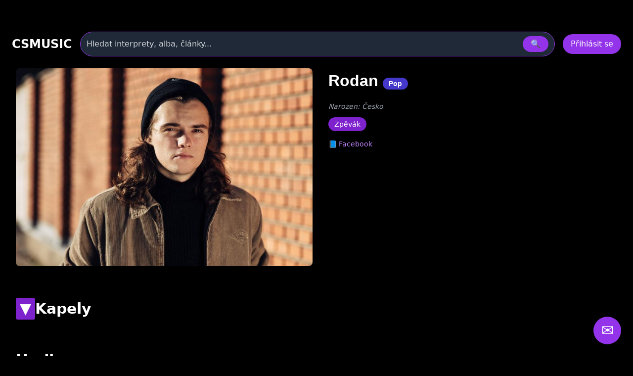

--- FILE ---
content_type: text/html
request_url: https://csmusic.cz/int-4872-rodan
body_size: 31299
content:
<!DOCTYPE html>
<html lang="cs">

﻿<head>
  <meta charset="utf-8" />
  <meta name="viewport" content="width=device-width,initial-scale=1" />
﻿<meta property='og:description' content=''><meta name="keywords" content="Rodan, koncerty, diskografie, texty"><meta name="description" content="Rodan, koncerty, diskografie, texty"><meta name="robots" content="index,follow"><meta name="author" content="Martin Caslavsky"><meta property="fb:app_id" content="601710366558692" ><meta property="fb:admins" content="martin.caslavsky"><link rel="shortcut icon" type="image/x-icon" href="favicon.ico" ><title>Rodan | CS MUSIC</title>  <script src="tailwindcss/3.4.17.js"></script>


<div id="fb-root"></div>
<script async defer crossorigin="anonymous" 
  src="https://connect.facebook.net/cs_CZ/sdk.js#xfbml=1&version=v19.0" 
  nonce="abc123">
</script>
<script async src="https://www.googletagmanager.com/gtag/js?id=G-6PG43FMPS5"></script>
<script>
  window.dataLayer = window.dataLayer || [];
  function gtag(){dataLayer.push(arguments);}
  gtag('js', new Date());
  gtag('config', 'G-6PG43FMPS5');
</script>



  <style>
    /* drobné lokální úpravy (nezmění celkovou 'like' grafiku) */
    .card { display:block; background:#111; border-radius:10px; overflow:hidden; color:white; text-decoration:none; }
    .card-img { width:100%; height:160px; object-fit:cover; display:block; }
    .card-title { padding: 12px; font-weight:600; font-size:1rem; }
    .modal-overlay { position:fixed; inset:0; background:rgba(0,0,0,0.6); display:flex; align-items:center; justify-content:center; z-index:100; }
    header.sticky { position:sticky; top:0; z-index:50; background: rgba(0,0,0,0.7); }
    /* albums row styling */
    .album-card { background:#111; border-radius:8px; overflow:hidden; text-align:center; padding:8px; color:white; text-decoration:none; display:block; }
    .album-img { width:100%; height:120px; object-fit:cover; border-radius:6px; display:block; }
    .album-title { margin-top:8px; font-size:0.9rem; }
    .album-card:hover .album-img {  transform: scale(1.05);}    
    /* interpreti row styling */
    .interpret-card { background: none; border-radius: 8px; text-align: center; padding: 12px; color: white; text-decoration: none; display: block; width: 140px; margin: 0 auto; }
    .interpret-img { width: 100px; height: 100px; object-fit: cover; border-radius: 50%; display: block; margin: 0 auto; box-shadow: 0 4px 8px rgba(0,0,0,0.3); transition: transform 0.3s ease; }
    .interpret-card:hover .interpret-img { transform: scale(1.05); }
    .interpret-title { margin-top: 10px; font-size: 0.95rem; font-weight: 600; font-family: 'Poppins', sans-serif; color: #fff; }
    /* akce table styling */
    .akce-table td { vertical-align: top; }
    /* kluby row styling */
    .klub-card {
  display: block;
  background-color: #1f1f1f;
  border-radius: 8px;
  overflow: hidden;
  text-align: center;
  transition: transform 0.2s ease;
  text-decoration: none;
}
    .klub-img { width:100%; height:120px; object-fit:cover; border-radius:6px; display:block; }
    .klub-title { margin-top:8px; font-size:0.9rem; }
    .klub-card:hover .klub-img {  transform: scale(1.05);}    

    /* detail novinky styling */
    .container.main-content { border-radius:8px; overflow:hidden; text-align:left; padding:8px; color:white; text-decoration:none; display:block; }
    .article-title { font-size: 2rem; margin-bottom: 20px; }
    .main-image img { width: 100%; max-height: 500px; object-fit: cover; margin-bottom: 20px; }
    .article-text { font-size: 1.1rem; line-height: 1.6; margin-bottom: 20px; }
    .article-thumbnails { display: flex; flex-wrap: wrap; gap: 10px; margin-bottom: 20px; }
    .article-thumbnails .thumbnail { width: 150px; cursor: pointer; border: 1px solid #ccc; }
    .article-actions { margin-top: 20px; }
    .article-actions .btn { display: inline-block; margin-right: 10px; padding: 8px 12px; background: #222; color: #fff; text-decoration: none; border-radius: 4px; }
    .article-actions .btn:hover { background: #444; }

    /* zvýraznění vyhledávání */
    .search-highlight { border: 1px solid rgba(147,51,234,0.9); box-shadow: 0 6px 18px rgba(147,51,234,0.08); }

    @media (max-width: 640px) {
      /* na mobilu skryjeme desktop input a ukážeme jen ikonu */
    }

  </style>
</head>﻿
<body class="bg-black text-white font-sans" id="main-content">

<style>
.icon-btn {
  display: flex;
  align-items: center;
  justify-content: center;
  width: 44px;
  height: 44px;
  border: none;
  border-radius: 8px;
  background: #222;
  color: #fff;
  cursor: pointer;
  transition: background 0.3s, transform 0.2s;
}
.icon-btn:hover {
  background: #444;
  transform: translateY(-2px);
}
.icon-btn.delete:hover {
  background: #b91c1c; /* červená pro smazání */
}

.main-image img {
  max-height: none !important;
  height: auto !important;
  width: 100%;
  object-fit: cover;
  border-radius: 12px;
  box-shadow: 0 8px 24px rgba(0, 0, 0, 0.3);
  transition: transform 0.3s ease;
}
.main-image img:hover {
  transform: scale(1.02);
}
.main-image-wrapper {
  position: relative;
}

.article-detail-responsive {
  display: flex;
  flex-direction: column;
  gap: 24px;
}
@media (min-width: 1024px) {
  .article-detail-responsive {
    display: block;
  }
  .main-image-wrapper {
    float: left;
    width: 55%;
    max-width: 600px;
    margin-right: 32px;
    margin-bottom: 16px;
  }
  .main-image-wrapper img {
    width: 100%;
    height: auto;
    display: block;
  }
}

.article-actions {
  display: flex;
  gap: 12px;
  justify-content: flex-start;
  margin-bottom: 24px;
}
.article-actions .icon-btn {
  background-color: rgba(75, 85, 99, 0.8); /* Tailwind gray-600 */
  color: white;
  padding: 8px 10px;
  border-radius: 8px;
  font-size: 1rem;
  transition: background-color 0.2s ease, transform 0.2s ease;
  box-shadow: 0 2px 6px rgba(0, 0, 0, 0.3);
}
.article-actions .icon-btn:hover {
  background-color: rgba(147, 51, 234, 0.9); /* fialová */
  transform: scale(1.05);
}

.article-title {
  font-size: 2rem;
  font-weight: 700;
  margin-bottom: 16px;
  font-family: 'Poppins', sans-serif;
  color: white;
}

.article-text {
  font-size: 1.1rem;
  line-height: 1.6;
  color: white;
}

.clearfix::after {
  content: "";
  display: table;
  clear: both;
}

.mobile-hidden {
  max-height: 0;
  overflow: hidden;
  transition: max-height 0.4s ease;
}
.mobile-visible {
  max-height: 2000px; /* dostatečně velké */
  overflow: visible;
  transition: max-height 0.4s ease;
}


/* ---------- Rozbalovací text interpreta ---------- */
.interpret-text.collapsed {
  max-height: 100px;
  overflow: hidden;
}
.interpret-text.expanded {
  max-height: none;
  overflow: visible;
}
.toggle-text {
  display: inline-block;
  margin-top: 16px;
  padding: 8px 16px;
  min-width: 120px;
  background-color: #7e22ce; /* Tailwind bg-purple-600 */
  color: white;
  border-radius: 8px;
  font-size: 1rem;
  font-weight: 600;
  cursor: pointer;
  transition: background-color 0.2s ease, transform 0.2s ease;
}

.toggle-text:hover {
  background-color: #9333ea; /* Tailwind bg-purple-500 */
  transform: translateY(-1px);
}

.interpret-text {
  transition: max-height 0.4s ease;
}

.toggle-section-btn {
  transition: transform 0.3s ease;
}
.toggle-section-btn.rotated {
  transform: rotate(180deg);
}

.hide-scrollbar {
  -ms-overflow-style: none;  /* IE a Edge */
  scrollbar-width: none;     /* Firefox */
}

.hide-scrollbar::-webkit-scrollbar {
  display: none;             /* Chrome, Safari, Opera */
}


</style>

﻿<!-- HLAVIČKA -->
<header id="site-header" class="sticky">
  <div class="max-w-7xl mx-auto px-6 py-4">
    <!-- první řádek -->
    <div class="flex items-center gap-6">
      <div class="text-2xl font-bold" onclick="window.location.href='index.php'">CSMUSIC</div>
      <!-- vyhledávání desktop -->
      <div class="flex-1 mx-4 hidden sm:block">
        <form id="search-form-desktop" action="search_modern.php" method="get" class="w-full">
          <div class="relative">
            <div class="flex items-center bg-gray-800 border border-purple-600 rounded-full py-2 px-3 shadow-md">
              <input name="term" id="search-input-desktop" class="w-full bg-transparent outline-none placeholder:text-gray-300" placeholder="Hledat interprety, alba, články..." />
              <input type="hidden" name="odkaz" value="search" />
              <button class="ml-3 px-4 py-1 rounded-full bg-purple-600 hover:bg-purple-500" type="submit">🔍</button>
            </div>
            <div id="autocomplete-results-desktop" class="absolute left-0 top-full w-full z-50 bg-gray-900 border border-gray-700 border-t-0 rounded-b shadow-lg mt-1 max-h-80 overflow-y-auto hidden"></div>
          </div>
        </form>
      </div>
      <!-- user area -->
      <div id="user-area" class="flex items-center gap-3 ml-auto"></div>
    </div>
    <!-- druhý řádek s vyhledáváním pro mobil -->
    <div class="mt-3 sm:hidden">
      <form id="search-form-mobile" action="flexi.php" method="get" class="w-full">
        <div class="relative">
          <div class="flex items-center bg-gray-800 border border-purple-600 rounded-full py-2 px-3 shadow-md">
            <input name="term" id="search-input-mobile" class="w-full bg-transparent outline-none placeholder:text-gray-300" placeholder="Hledat interprety, alba, články..." />
            <input type="hidden" name="odkaz" value="search" />
            <button class="ml-3 px-4 py-1 rounded-full bg-purple-600 hover:bg-purple-500" type="submit">🔍</button>
          </div>
          <div id="autocomplete-results-mobile" class="absolute left-0 top-full w-full z-50 bg-gray-900 border border-gray-700 border-t-0 rounded-b shadow-lg mt-1 max-h-80 overflow-y-auto hidden"></div>
        </div>
      </form>
    </div>
  </div>
</header>

<script>
document.addEventListener('DOMContentLoaded', () => {
  const main = document.querySelector('main');
  const headerHeight = document.querySelector('header')?.offsetHeight || 80;

  if (!main) return;

  const handleSearch = (formId, inputId) => {
    const form = document.getElementById(formId);
    const input = document.getElementById(inputId);

    if (!form || !input) return;

    form.addEventListener('submit', (e) => {
      e.preventDefault();

      const query = input.value.trim();
      if (query.length < 2) return;

      const url = 'api_search_modern.php?term=' + encodeURIComponent(query) + '&odkaz=search';

      fetch(url)
        .then(res => res.text())
        .then(html => {
          console.log('Výsledky hledání:', html);
          main.innerHTML = html;

          const mainTop = main.getBoundingClientRect().top + window.scrollY;
          window.scrollTo({ top: mainTop - headerHeight - 16, behavior: 'smooth' });
        })
        .catch(err => {
          main.innerHTML = '<div class="p-6 text-red-400">Chyba při načítání výsledků.</div>';
          console.error(err);
        });
    });
  };

  handleSearch('search-form-desktop', 'search-input-desktop');
  handleSearch('search-form-mobile', 'search-input-mobile');
});


// našeptávač pro desktop
(() => {
const searchInput = document.getElementById('search-input-desktop');
const suggestionBox = document.getElementById('autocomplete-results-desktop');

let debounceTimer;

searchInput.addEventListener('input', () => {
  const term = searchInput.value.trim();
  if (term.length < 3) {
    suggestionBox.innerHTML = '';
    suggestionBox.classList.add('hidden');
    return;
  }

  clearTimeout(debounceTimer);
  debounceTimer = setTimeout(() => {
    fetch(`api_autocomplete_interpreti.php?term=${encodeURIComponent(term)}`)
      .then(res => res.json())
      .then(data => {
        if (!Array.isArray(data) || data.length === 0) {
          suggestionBox.innerHTML = '';
          suggestionBox.classList.add('hidden');
          return;
        }

        suggestionBox.innerHTML = data.map(item => `
          <a href="${item.link}" class="flex items-center gap-3 px-4 py-2 hover:bg-gray-800 transition">
            <img src="${item.image}" alt="${item.name}" class="w-10 h-10 object-cover rounded-full">
            <span class="text-white text-sm font-medium">${item.name}</span>
          </a>
        `).join('');

        suggestionBox.classList.remove('hidden');
      });
  }, 300);
});

document.addEventListener('click', e => {
  if (!suggestionBox.contains(e.target) && e.target !== searchInput) {
    suggestionBox.classList.add('hidden');
  }
});
})();

// našeptávač pro mobil
const searchInputMobile = document.getElementById('search-input-mobile');
const suggestionBoxMobile = document.getElementById('autocomplete-results-mobile');

let debounceTimerMobile;

searchInputMobile.addEventListener('input', () => {
  const term = searchInputMobile.value.trim();
  if (term.length < 3) {
    suggestionBoxMobile.innerHTML = '';
    suggestionBoxMobile.classList.add('hidden');
    return;
  }

  clearTimeout(debounceTimerMobile);
  debounceTimerMobile = setTimeout(() => {
    fetch(`api_autocomplete_interpreti.php?term=${encodeURIComponent(term)}`)
      .then(res => res.json())
      .then(data => {
        if (!Array.isArray(data) || data.length === 0) {
          suggestionBoxMobile.innerHTML = '';
          suggestionBoxMobile.classList.add('hidden');
          return;
        }

        suggestionBoxMobile.innerHTML = data.map(item => `
          <a href="${item.link}" class="flex items-center gap-3 px-4 py-2 hover:bg-gray-800 transition">
            <img src="${item.image}" alt="${item.name}" class="w-10 h-10 object-cover rounded-full">
            <span class="text-white text-sm font-medium">${item.name}</span>
          </a>
        `).join('');

        suggestionBoxMobile.classList.remove('hidden');
      });
  }, 300);
});

document.addEventListener('click', e => {
  if (!suggestionBoxMobile.contains(e.target) && e.target !== searchInputMobile) {
    suggestionBoxMobile.classList.add('hidden');
  }
});


</script>

<script>
  const i_id = 4872;
  const s_id = 0;
  const s_zeme_id = null;
  const status = "1";
  const id_manazer = "1";
  const isAdmin = false;
  window.Admin = false;
  window.zanr_id = "7";

  window.podzanr_id = "0";</script>


<!-- HLAVNÍ OBSAH -->
<main class="max-w-7xl mx-auto px-6 pb-24">

<div class="container main-content">

<div class="article-detail-responsive">
  <div class="article-content">
    <div class="article-text">
	<div class="main-image-wrapper relative overflow-hidden rounded-lg">
	  <img src="/image_interpreti/4872.jpg?v=1611403643" 
	                 alt="Rodan" 
	                 class="block w-full sm:w-auto h-auto max-w-none transition-transform duration-500 ease-in-out transform hover:scale-105 hover:brightness-90">	</div>


      <h1 class="article-title">Rodan	  		<span class="px-3 py-1 bg-indigo-700 text-white text-sm rounded-full whitespace-nowrap">
	           Pop	        </span>
	        </h1>

	
  <div class="mt-2 text-sm text-gray-400 italic">
    Narozen:
    Česko  </div>




<div class="mt-3 flex gap-2 flex-wrap">
      <span class="px-3 py-1 bg-purple-700 text-white text-sm rounded-full">Zpěvák</span>
      </div>



<div class="mt-4 flex gap-4 items-center text-sm text-purple-400 mb-4">
        <a href="https://www.facebook.com/rodanmusicofficial" target="_blank" rel="noopener" class="hover:underline">
      📘 Facebook
    </a>
  </div>





	


      <div class="interpret-text collapsed" id="interpret-text">
              </div>
	<button class="toggle-text" id="toggle-button">Zobrazit více</button>
    </div>
	  </div>
</div>
<div class="clearfix"></div>

    
    <!-- Sekce Členství ve skupinách -->
<section id="skupiny-section" class="mt-12">
  <!-- Nadpis + toggle + admin tlačítko -->
  <div class="flex items-end justify-between mb-4">
	<h2 class="text-3xl font-semibold flex items-center gap-2">
	  <button class="toggle-section-btn text-white bg-purple-700 px-2 py-1 rounded" data-target="skupiny-content">
	    ▼
	  </button>
	  Kapely
	</h2>

      </div>

  <!-- Obsah sekce, který se skrývá na mobilu -->
  <div id="skupiny-content">
    <div class="flex flex-wrap gap-3 mb-6" id="skupiny-filters" data-section="skupiny">
      <button data-filter="soucasni" class="filter-btn px-4 py-2 rounded-full bg-purple-600 text-white">Současné</button>
      <button data-filter="byvali" class="filter-btn px-4 py-2 rounded-full bg-white/10 hover:bg-white/20 text-white">Bývalé</button>
    </div>

    <div id="interpret-skupiny-grid"
         data-i-id="4872"
         class="grid grid-cols-2 sm:grid-cols-4 md:grid-cols-8 gap-4 transition-opacity duration-300 opacity-100">
    </div>
  </div>
</section>
    

    <!-- Sekce Diskografie -->
    <section id="diskografie-section" class="mt-12">
      <div class="flex items-center justify-between mb-4">
        <h2 class="text-3xl font-semibold">Hudba</h2>

	    
      </div>

	<!-- Filtrační tlačítka pro diskografii -->
	<div class="flex flex-wrap gap-3 mb-6" id="diskografie-filters" data-section="diskografie">

	<button data-filter="1" class="filter-btn px-4 py-2 rounded-full bg-white/10 hover:bg-white/20 text-white">Studiové album</button><button data-filter="4" class="filter-btn px-4 py-2 rounded-full bg-white/10 hover:bg-white/20 text-white">Singl</button><button data-filter="6" class="filter-btn px-4 py-2 rounded-full bg-white/10 hover:bg-white/20 text-white">EP</button><button data-filter="9" class="filter-btn px-4 py-2 rounded-full bg-white/10 hover:bg-white/20 text-white">Nezařazené skladby</button><button id="btn-vsechny-skladby" class="filter-btn px-4 py-2 rounded-full bg-white/10 hover:bg-white/20 text-white" data-s-id="<?= 0 ?>" data-i-id="<?= 4872 ?>">Všechny skladby</button>
<button id="btn-top10" 
        onclick="window.location.href='prehravac_modern.php?i_id=4872&type=osoba'" 
        class="px-5 py-2 rounded-full bg-gradient-to-r from-purple-600 to-pink-500 text-white font-semibold flex items-center gap-2 transition">
  <svg xmlns="http://www.w3.org/2000/svg" 
       viewBox="0 0 24 24" 
       fill="currentColor" 
       class="w-5 h-5">
    <path d="M4.5 3.75v16.5l15-8.25-15-8.25z" />
  </svg>
  <span>Přehrát Top 10</span>
</button>

	</div>

      <div id="diskografie-grid" data-s-id="0" data-i-id="4872" class="grid grid-cols-2 sm:grid-cols-4 md:grid-cols-6 gap-4"></div>

    </section>

    

    <!-- Sekce Koncerty (responsivní tabulka) -->
    <section id="akce-section" class="mt-12">
      <div class="flex items-center justify-between mb-4">
        <h2 class="text-3xl font-semibold">Live</h2>

	    
      </div>

      <div class="overflow-x-auto">
        <table class="min-w-full text-left text-sm akce-table">
          <thead class="text-gray-400 border-b border-gray-700">
            <tr>
              <th class="py-2 px-3 w-36">Datum</th>
              <th class="py-2 px-3">Akce</th>
            </tr>
          </thead>
	  <tbody id="akce-table" class="divide-y divide-gray-800" data-s-id="0" data-i-id="4872"></tbody>
        </table>
      </div>

	<!-- Stránkování koncertů -->
	<div class="flex justify-between items-center mt-4">
	  <button id="akce-prev-btn" class="px-4 py-2 bg-white/10 rounded-full disabled:opacity-30" disabled>← Předchozí</button>
	  <div id="akce-page-info" class="text-gray-300"></div>
	  <button id="akce-next-btn" class="px-4 py-2 bg-white/10 rounded-full disabled:opacity-30" disabled>Další →</button>
	</div>

    </section>






<!-- Sekce Články -->
<section id="novinky-section" class="mt-6">
  <div class="flex items-center justify-between mb-4">
    <!-- Levá část: nadpis + šipky -->
    <div class="flex items-center gap-4">
      <h2 class="text-3xl font-semibold">Články</h2>

      <!-- Levá šipka -->
      <button id="interpret-novinky-left" 
              class="hidden md:flex bg-purple-600 hover:bg-purple-800 text-white p-2 rounded-full hover:bg-opacity-80">
        <svg xmlns="http://www.w3.org/2000/svg" class="w-5 h-5" fill="currentColor" viewBox="0 0 24 24">
          <path d="M15 18l-6-6 6-6"/>
        </svg>
      </button>

      <!-- Pravá šipka -->
      <button id="interpret-novinky-right" 
              class="hidden md:flex bg-purple-600 hover:bg-purple-800 text-white p-2 rounded-full hover:bg-opacity-80">
        <svg xmlns="http://www.w3.org/2000/svg" class="w-5 h-5" fill="currentColor" viewBox="0 0 24 24">
          <path d="M9 6l6 6-6 6"/>
        </svg>
      </button>
    </div>

    <!-- Pravá část: ikona plus -->
      </div>

  <div class="relative">
    <!-- Slider -->
    <div id="interpret-novinky-slider" 
         class="flex gap-4 overflow-x-auto scroll-smooth px-4 py-6 whitespace-nowrap hide-scrollbar"
         data-s-id="0" data-i-id="4872">
      <!-- články se budou dynamicky přidávat sem -->
    </div>
  </div>
</section>

</div>
</main>



﻿<div id="EditPrirazeniInterpretSkupina" class="modal hidden fixed inset-0 z-50">
  <div class="modal-overlay bg-black/80 flex items-center justify-center w-full h-full">
    <div class="modal-content bg-gray-900 rounded-2xl p-6 w-full max-w-xl shadow-lg relative text-white">
      <div class="flex justify-between items-center mb-4">
        <h3 class="text-2xl font-bold">Úprava přiřazení interpreta</h3>
        <button data-modal-close class="text-gray-400 hover:text-white text-2xl">&times;</button>
      </div>

      <form id="form-prirazeni" method="post" action="GO_UPDATE_prirazeni_osoby_ke_kapele_modern.php" enctype="multipart/form-data">
        <input type="hidden" name="s_id" id="edit-s-id">
        <input type="hidden" name="i_id" id="edit-i-id">
        <input type="hidden" name="vztah_id" id="edit-vztah-id">
        <input type="hidden" name="id_manazer" id="edit-id-manazer">
        <input type="hidden" name="actual_link" value="http://csmusic.cz/int-4872-rodan">

        <div class="grid grid-cols-1 md:grid-cols-2 gap-4">
          <div>
            <label for="edit-platny-odroku" class="block text-sm mb-1">Členství od:</label>
            <select name="platny_odroku" id="edit-platny-odroku" required class="w-full p-2 rounded bg-gray-800 border border-gray-600 text-white">
              <option value="0"></option>
              <!-- Roky doplní JS -->
            </select>
          </div>
          <div>
            <label for="edit-platny-doroku" class="block text-sm mb-1">Členství do:</label>
            <select name="platny_doroku" id="edit-platny-doroku" class="w-full p-2 rounded bg-gray-800 border border-gray-600 text-white">
              <option value="0"></option>
              <!-- Roky doplní JS -->
            </select>
          </div>
        </div>

        <div class="flex justify-end gap-4 mt-6">
          <button type="submit" class="w-full py-2 bg-purple-600 rounded">Uložit změny</button>
          <button type="button" data-modal-close class="w-full py-2 bg-gray-700 rounded">Zrušit</button>
        </div>
      </form>
    </div>
  </div>
</div>
<script>
document.addEventListener('DOMContentLoaded', () => {
  window.openEditPrirazeniModal = function(vztah_id, s_id, i_id, platny_od, platny_do, odkaz = '', id_manazer = '') {
    const modal = document.getElementById('EditPrirazeniInterpretSkupina');
    modal.classList.remove('hidden');

    // Naplnění hodnot
	document.getElementById('edit-vztah-id').value = vztah_id;
	document.getElementById('edit-s-id').value = s_id;
	document.getElementById('edit-i-id').value = i_id;
	document.getElementById('edit-id-manazer').value = id_manazer;


    // Naplnění selectů s roky
    const selectOd = document.getElementById('edit-platny-odroku');
    const selectDo = document.getElementById('edit-platny-doroku');
    const currentYear = new Date().getFullYear();

    [selectOd, selectDo].forEach(select => {
      select.innerHTML = '<option value="0"></option>';
      for (let i = 0; i < 95; i++) {
        const year = currentYear - i;
        const option = document.createElement('option');
        option.value = year;
        option.textContent = year;
        select.appendChild(option);
      }
    });

    if (platny_od) selectOd.value = platny_od;
    if (platny_do) selectDo.value = platny_do;

    // Připojení submit handleru (jen jednou)
    const form = document.getElementById('form-prirazeni');
    if (form && !form.dataset.handlerAttached) {
      form.addEventListener('submit', async (e) => {
        e.preventDefault();
        const formData = new FormData(form);
        try {
          const res = await fetch(form.action, {
            method: 'POST',
            body: formData
          });
          if (!res.ok) throw new Error('Chyba při aktualizaci přiřazení');
          modal.classList.add('hidden');

	  if (typeof window.reloadInterpretiGrid === 'function') {
	    await window.reloadInterpretiGrid();
	  }

        } catch (err) {
          console.error('❌ Chyba při aktualizaci interpreta:', err);
        }
      });
      form.dataset.handlerAttached = 'true';
    }
  };
});

document.addEventListener('DOMContentLoaded', () => {
  const selectOd = document.getElementById('edit-platny-odroku');
  const submitBtn = document.querySelector('#form-prirazeni button[type="submit"]');

  if (!selectOd || !submitBtn) return;

  const validate = () => {
    const odValue = selectOd.value;
    const isValid = odValue !== '0' && odValue !== '';
    submitBtn.disabled = !isValid;
    submitBtn.classList.toggle('opacity-50', !isValid);
    submitBtn.classList.toggle('cursor-not-allowed', !isValid);
  };

  // Validace při každé změně
  selectOd.addEventListener('change', validate);

  // Validace při otevření modalu (po každém zobrazení)
  const observer = new MutationObserver(() => {
    if (!document.getElementById('EditPrirazeniInterpretSkupina').classList.contains('hidden')) {
      validate();
    }
  });

  observer.observe(document.getElementById('EditPrirazeniInterpretSkupina'), {
    attributes: true,
    attributeFilter: ['class']
  });
});

</script>﻿<div id="modal-edit-entity" class="modal hidden fixed inset-0 z-50">
  <div class="modal-overlay bg-black/80 flex items-center justify-center w-full h-full">
    <div class="modal-content bg-gray-900 rounded-2xl p-6 w-full max-w-4xl shadow-lg relative overflow-y-auto max-h-[90vh]">
      <div class="flex justify-between items-center">
        <h3 class="text-2xl font-bold">
          Editace interpreta        </h3>
        <button data-modal-close class="text-gray-400 hover:text-white text-2xl">&times;</button>
      </div>
        ﻿    </div>
  </div>
</div>

<script>
  function toggleZanrBlock() {
    const checkbox = document.getElementById('zmenazr');
    const block = document.getElementById('clanekzmenazanru');
    if (!checkbox || !block) return;

    if (checkbox.checked) {
      block.classList.remove('hidden');
    } else {
      block.classList.add('hidden');
    }
  }

  // Při změně checkboxu
  document.getElementById('zmenazr')?.addEventListener('change', toggleZanrBlock);

  // Při načtení stránky (např. checkbox už je zaškrtnutý)
  document.addEventListener('DOMContentLoaded', toggleZanrBlock);



  // načtení obcí pro země Česko a Slovensko

  const inputMesto = document.getElementById('input-mesto');
  const selectZeme = document.getElementById('select-zeme');
  const datalistObce = document.getElementById('obce');
  const hiddenObecId = document.getElementById('obec-id');

  let obceCache = [];

  // Načti obce při načtení stránky, pokud země je Česko nebo Slovensko
  const initialZeme = selectZeme.value;
  if (initialZeme === '1' || initialZeme === '2') {
    fetchObce('', initialZeme);
  }

  // Sleduj změnu země
  selectZeme.addEventListener('change', () => {
    const zemeId = selectZeme.value;
    datalistObce.innerHTML = '';
    obceCache = [];
    hiddenObecId.value = '';
    inputMesto.value = '';

    if (zemeId === '1' || zemeId === '2') {
      fetchObce('', zemeId);
    }
  });

  // Sleduj psaní do pole město
  inputMesto.addEventListener('input', () => {
    const hledanyVyraz = inputMesto.value.trim();
    const zemeId = selectZeme.value;
    hiddenObecId.value = '';

    if (zemeId !== '1' && zemeId !== '2') {
      datalistObce.innerHTML = '';
      return;
    }

    if (hledanyVyraz.length < 2) {
      datalistObce.innerHTML = '';
      return;
    }

    fetchObce(hledanyVyraz, zemeId);
  });

  // Sleduj výběr města
  inputMesto.addEventListener('change', () => {
    const vybrane = inputMesto.value.trim();
    const nalezeno = obceCache.find(obec => obec.obec_nazev === vybrane);
    if (hiddenObecId && nalezeno) {
      hiddenObecId.value = nalezeno.obec_id;
    }
  });

  function fetchObce(q, zemeId) {
    fetch(`SEARCH_OBCE_modern.php?q=${encodeURIComponent(q)}&zeme_id=${encodeURIComponent(zemeId)}`)
      .then(response => response.json())
      .then(data => {
        obceCache = data;
        datalistObce.innerHTML = '';
        data.forEach(obec => {
          const option = document.createElement('option');
          option.value = obec.obec_nazev;
          datalistObce.appendChild(option);
        });
      })
      .catch(error => {
        console.error('❌ Chyba při načítání obcí:', error);
      });
  }





document.addEventListener('DOMContentLoaded', () => {
  const toggleButton = document.getElementById('role-toggle');
  const dropdown = document.getElementById('role-dropdown');
  const label = document.getElementById('role-label');

  if (!toggleButton || !dropdown || !label) return;

  // ✅ Aktualizace textu v tlačítku podle zaškrtnutých checkboxů
  function updateRoleLabel() {
    const checked = dropdown.querySelectorAll('input[type="checkbox"]:checked');
    const selected = Array.from(checked).map(cb => cb.parentElement.textContent.trim());
    label.textContent = selected.length > 0 ? selected.join(', ') : 'Vyber role';
  }

  // ✅ Otevření/zavření roletky kliknutím na tlačítko
  toggleButton.addEventListener('click', (e) => {
    e.stopPropagation();
    dropdown.classList.toggle('hidden');
  });

  // ✅ Zavření roletky po výběru + aktualizace výpisu
  dropdown.querySelectorAll('input[type="checkbox"]').forEach(cb => {
    cb.addEventListener('change', () => {
      updateRoleLabel();
      dropdown.classList.add('hidden');
    });
  });

  // ✅ Zavření roletky při kliknutí mimo
  document.addEventListener('click', (e) => {
    if (!dropdown.contains(e.target) && !toggleButton.contains(e.target)) {
      dropdown.classList.add('hidden');
    }
  });

  // ✅ Inicializace výpisu při načtení (např. předvyplněné hodnoty z PHP)
  updateRoleLabel();
});




document.addEventListener("DOMContentLoaded", function () {
  // --- Osoba ---
  const prezdivka = document.querySelector('[name="i_prezdivka"]');
  const jmeno = document.querySelector('[name="i_jmeno"]');
  const prijmeni = document.querySelector('[name="i_prijmeni"]');
  const zanr = document.querySelector('[name="vybrany_zanr"]');
  const roleToggle = document.getElementById("role-toggle");
  const roleCheckboxes = document.querySelectorAll('[name="role_osoby[]"]');
  const submitBtn = document.getElementById("submit_editaceosoby");

  // --- Skupina ---
  const skupinaName = document.querySelector('[name="s_name"]');
  const submitSkupinaBtn = document.getElementById("vlozit-skupinu");

  // --- Společné pole Itunes ID ---
  const itunesInput = document.querySelector('[name="i_itunesID"]');

  // Validace osoby
  function validateOsobaForm() {
    if (!submitBtn) return;

    const hasPrezdivka = prezdivka ? prezdivka.value.trim().length > 0 : false;
    const hasJmeno = jmeno ? jmeno.value.trim().length > 0 : false;
    const hasPrijmeni = prijmeni ? prijmeni.value.trim().length > 0 : false;
    const hasJmenoPrijmeni = hasJmeno && hasPrijmeni;
    const hasRole = roleCheckboxes.length > 0 && Array.from(roleCheckboxes).some(cb => cb.checked);
    const hasZanr = zanr && zanr.value.trim() !== "";

    const isValid = (hasPrezdivka || hasJmenoPrijmeni) && hasRole && hasZanr;

    submitBtn.disabled = !isValid;
    submitBtn.classList.toggle("opacity-50", !isValid);
    submitBtn.classList.toggle("cursor-not-allowed", !isValid);

    if (roleToggle) {
      roleToggle.classList.toggle("ring-2", !hasRole);
      roleToggle.classList.toggle("ring-red-500", !hasRole);
      roleToggle.classList.toggle("rounded", !hasRole);
    }

    if (prezdivka) prezdivka.classList.toggle("border-red-500", !hasPrezdivka && !hasJmenoPrijmeni);
    if (jmeno) jmeno.classList.toggle("border-red-500", !hasPrezdivka && !hasJmenoPrijmeni);
    if (prijmeni) prijmeni.classList.toggle("border-red-500", !hasPrezdivka && !hasJmenoPrijmeni);

    if (zanr) zanr.classList.toggle("border-red-500", !hasZanr);
  }

  // Validace skupiny
  function validateSkupinaForm() {
    if (!submitSkupinaBtn || !skupinaName) return;

    const hasName = skupinaName.value.trim().length > 0;

    submitSkupinaBtn.disabled = !hasName;
    submitSkupinaBtn.classList.toggle("opacity-50", !hasName);
    submitSkupinaBtn.classList.toggle("cursor-not-allowed", !hasName);

    skupinaName.classList.toggle("border-red-500", !hasName);
  }

  // Inicializace
  validateOsobaForm();
  validateSkupinaForm();

  // Sleduj změny u osoby
  [prezdivka, jmeno, prijmeni, zanr].forEach(el => {
    if (el) {
      el.addEventListener("input", validateOsobaForm);
      el.addEventListener("change", validateOsobaForm);
    }
  });
  roleCheckboxes.forEach(cb => cb.addEventListener("change", validateOsobaForm));

  // Sleduj změny u skupiny
  if (skupinaName) {
    skupinaName.addEventListener("input", validateSkupinaForm);
    skupinaName.addEventListener("change", validateSkupinaForm);
  }

  // Extrakce ItunesID z URL (společné)
  if (itunesInput) {
    itunesInput.addEventListener("blur", () => {
      const val = itunesInput.value.trim();
      const match = val.match(/(\d+)(?:\/?$)/); // poslední číslo v URL
      if (match) {
        itunesInput.value = match[1]; // přepíše pole jen na ID
      }
    });
  }
});




</script>


﻿<!-- MODAL Nahrát obrázek -->
<div id="UploadFotoInterpretModal" class="modal hidden fixed inset-0 z-50">
  <div class="modal-overlay bg-black/80 flex items-center justify-center w-full h-full">
    <div class="modal-content bg-gray-900 rounded-2xl p-6 w-full max-w-lg shadow-lg relative">
      <div class="flex justify-between items-center mb-4">
        <h3 class="text-2xl font-bold">
          Nahrát obrázek k osobě        </h3>
        <button data-modal-close class="text-gray-400 hover:text-white">&times;</button>
      </div>

      <form id="upload-form" method="post" action="GO_UPDATE_fotografie_osoby.php" enctype="multipart/form-data" class="space-y-4">
                  <input type="hidden" name="i_id" value="4872">
                
        <input type="hidden" name="actual_link" value="http://csmusic.cz/int-4872-rodan">
        <input type="hidden" name="status" value="1">

        <div>
          <label for="soubor" class="block font-semibold mb-1">Vyberte soubor</label>
          <input id="soubor" name="soubor" type="file" class="w-full px-4 py-2 rounded bg-white/10" required>
        </div>

        <div class="flex gap-2">
          <button type="submit" class="w-full py-2 bg-purple-600 rounded">Nahrát</button>
          <button type="button" data-modal-close class="w-full py-2 bg-gray-700 rounded">Zrušit</button>
        </div>
      </form>
    </div>
  </div>
</div>


<script>
document.addEventListener("DOMContentLoaded", function () {
  const fileInput = document.getElementById("soubor");
  const submitButton = document.querySelector("#upload-form button[type='submit']");

  // Inicialně deaktivuj tlačítko
  submitButton.disabled = true;
  submitButton.classList.add("opacity-50", "cursor-not-allowed");

  fileInput.addEventListener("change", function () {
    if (fileInput.files.length > 0) {
      submitButton.disabled = false;
      submitButton.classList.remove("opacity-50", "cursor-not-allowed");
    } else {
      submitButton.disabled = true;
      submitButton.classList.add("opacity-50", "cursor-not-allowed");
    }
  });
});
</script>
﻿<!-- Modal: Schválení subjektu -->

<div id="SchvalitInterpretModal" class="modal hidden fixed inset-0 z-50">
  <div class="modal-overlay bg-black/80 flex items-center justify-center w-full h-full">
    <div class="modal-content bg-gray-900 rounded-2xl p-6 w-full max-w-lg shadow-lg relative">
      <div class="flex justify-between items-center mb-4">
        <h3 class="text-2xl font-bold">Schválit osobu</h3>
        <button data-modal-close class="text-gray-400 hover:text-white">&times;</button>
      </div>
      <p class="text-gray-300 mb-6">Opravdu chcete schválit tuto osobu?</p>

      <form method="post" action="GO_SCHVAL_osobu.php" class="flex justify-end gap-4">
        <input type="hidden" name="i_id" value="4872">
        <input type="hidden" name="actual_link" value="http://csmusic.cz/int-4872-rodan">

        <button type="submit" class="w-full py-2 bg-purple-600 rounded hover:bg-purple-700">
          Schválit
        </button>
        <button type="button" data-modal-close class="w-full py-2 bg-gray-700 hover:bg-gray-600 rounded">Zrušit</button>
      </form>
    </div>
  </div>
</div>
﻿<!-- Modal: Smazání subjektu -->

<div id="DeleteInterpretModal" class="modal hidden fixed inset-0 z-50">
  <div class="modal-overlay bg-black/80 flex items-center justify-center w-full h-full">
    <div class="modal-content bg-gray-900 rounded-2xl p-6 w-full max-w-lg shadow-lg relative">
      <div class="flex justify-between items-center mb-4">
        <h3 class="text-2xl font-bold">Smazání osobu</h3>
        <button data-modal-close class="text-gray-400 hover:text-white">&times;</button>
      </div>
      <p class="text-gray-300 mb-6">Opravdu chcete smazat tuto osobu?</p>

      <form method="post" action="GO_DELETE_osoba.php" class="flex justify-end gap-4">
        <input type="hidden" name="i_id" value="4872">
        <input type="hidden" name="actual_link" value="http://csmusic.cz/int-4872-rodan">

        <button type="submit" class="w-full py-2 bg-purple-600 rounded hover:bg-purple-700">
          Smazat
        </button>
        <button type="button" data-modal-close class="w-full py-2 bg-gray-700 rounded hover:bg-gray-600">Zrušit</button>
      </form>
    </div>
  </div>
</div>
﻿<div id="modal-nova-novinka" class="modal hidden fixed inset-0 z-50">
  <div class="modal-overlay bg-black/80 flex items-center justify-center w-full h-full">
    <div class="modal-content bg-gray-900 rounded-2xl p-6 w-full max-w-lg shadow-lg relative">
      <div class="flex justify-between items-center mb-4">
        <h3 class="text-2xl font-bold">Vložit článek</h3>
        <button data-modal-close class="text-gray-400 hover:text-white text-2xl">&times;</button>
      </div>

      <form method="post" name="vlozeninovinky1" data-toggle="validator" role="form" action="GO_INSERT_novinka_modern.php" enctype="multipart/form-data" class="space-y-4">
        <input type="hidden" name="status" value="0">
        <input type="hidden" name="modern" value="1">
                  <input type="hidden" name="i_id" value="4872">
        
        <div>
          <label for="n_name1" class="block font-semibold mb-1">Titulek</label>
          <input type="text" id="n_name1" name="n_name1" pattern="^[A-Za-zÁČĎÉĚÍŇÓŘŠŤÚŮÝŽáčďéěíňóřšťúůýž0-9°+„“,!:?./\- ]{10,}$"
 placeholder="Titulek" class="w-full px-4 py-2 rounded bg-white/10 font-bold" required autofocus>
          <div class="help-block with-errors text-sm text-red-400"></div>
        </div>

        <div>
          <label for="n_text1" class="block font-semibold mb-1">Text</label>
          <textarea id="n_text1" name="n_text1" rows="7" placeholder="Zadej text novinky" class="w-full px-4 py-2 rounded bg-white/10" required></textarea>
          <div class="help-block with-errors text-sm text-red-400"></div>
        </div>

        <div>
          <label for="soubor_novinka" class="block font-semibold mb-1">Titulní obrázek</label>
          <input id="soubor_novinka" name="soubor" type="file" class="file w-full" data-show-upload="false" data-show-caption="true" data-show-preview="false" required>
          <div class="help-block with-errors text-sm text-red-400"></div>
        </div>

<div class="flex flex-row gap-4">
  <div class="flex-1">
    <label for="n_fotoautor" class="block font-semibold mb-1">Autor fotografií</label>
    <input type="text" id="n_fotoautor" name="n_fotoautor" placeholder="Zadej jméno"
           class="w-full px-4 py-2 rounded bg-white/10">
  </div>

  <div class="flex-1">
    <label for="n_type" class="block font-semibold mb-1">Typ článku</label>
    <select id="n_type" name="n_type"
            class="w-full px-4 py-2 rounded bg-gray-800 text-white border border-gray-600 focus:outline-none focus:ring-2 focus:ring-purple-500">
      <option value="3">Rozhovor</option>
      <option value="4">Report</option>
      <option value="1">Recenze</option>
      <option value="2" selected>Tisková zpráva</option>
    </select>
  </div>
</div>

        <div class="flex gap-4 pt-2">
	  <button type="submit" id="submit-novinka" name="submit1" class="flex-1 py-2 bg-purple-600 rounded hover:bg-purple-500 text-white font-semibold">
	    <i class="fa fa-check mr-2"></i> Uložit
	  </button>
          <button type="button" data-modal-close class="flex-1 py-2 bg-gray-700 rounded hover:bg-gray-600 text-white font-semibold">
            <i class="fa fa-times mr-2"></i> Zrušit
          </button>
        </div>
      </form>
    </div>
  </div>
</div>

<script>
document.addEventListener("DOMContentLoaded", function () {
  const titulek = document.getElementById("n_name1");
  const text = document.getElementById("n_text1");
  const soubor_novinka = document.getElementById("soubor_novinka");
  const submitBtn = document.getElementById("submit-novinka");

  function validateForm() {
    const isTitulekFilled = titulek.value.trim().length > 0;
    const isTextFilled = text.value.trim().length > 0;
    const isFileSelected = soubor_novinka.files.length > 0;

    const isValid = isTitulekFilled && isTextFilled && isFileSelected;

    submitBtn.disabled = !isValid;
    submitBtn.classList.toggle("opacity-50", !isValid);
    submitBtn.classList.toggle("cursor-not-allowed", !isValid);
  }

  // Inicializace
  validateForm();

  // Sleduj změny
  titulek.addEventListener("input", validateForm);
  text.addEventListener("input", validateForm);
  soubor_novinka.addEventListener("change", validateForm);
});
</script>
﻿<div id="modal-vlozit-album" class="modal hidden fixed inset-0 z-50">
  <div class="modal-overlay bg-black/80 flex items-center justify-center w-full h-full">
    <div class="modal-content bg-gray-900 rounded-2xl p-6 w-full max-w-lg shadow-lg relative">
      <div class="flex justify-between items-center mb-4">
        <h3 class="text-2xl font-bold">Vložit album</h3>
        <button data-modal-close class="text-gray-400 hover:text-white text-2xl">&times;</button>
      </div>

      <!-- Přepínač režimu -->
      <div class="flex gap-4 mb-6">
        <button id="btn-rucne" class="flex-1 py-2 bg-purple-600 rounded hover:bg-purple-500 text-white font-semibold">Ruční zadání</button>
        <button id="btn-itunes" class="flex-1 py-2 bg-gray-700 rounded hover:bg-gray-600 text-white font-semibold">Načíst z iTunes</button>
      </div>

      <form method="post" name="vlozenialba" data-toggle="validator" role="form" action="GO_INSERT_album_modern.php" enctype="multipart/form-data" class="space-y-4">
        <input type="hidden" name="s_id" value="0">
        <input type="hidden" name="i_id" value="4872">
        <input type="hidden" name="id_manazer" value="1">
        <input type="hidden" name="status" value="0">
	<input type="hidden" name="obalka" id="obalka-url">
        <input type="hidden" name="vybrany_zanr" id="itunes-zanr">

        <!-- iTunes režim -->
        <div id="itunes-form" class="hidden">
          <label for="itunes_id" class="block font-semibold mb-1">iTunes ID</label>
          <div class="flex gap-2">
            <input type="text" id="itunes_id" name="itunes_id" placeholder="Např. 1440857781" class="flex-1 px-4 py-2 rounded bg-white/10 text-white">
            <button type="button" id="btn-nacist-itunes" class="px-4 py-2 bg-blue-600 rounded hover:bg-blue-500 text-white font-semibold">Načíst</button>
          </div>
          <div id="itunes-error" class="text-red-400 text-sm mt-2 hidden">Album nebylo nalezeno.</div>
	<!-- Malý náhled obálky z iTunes -->
	<div id="itunes-preview" class="mt-4 hidden">
	  <label class="block font-semibold mb-1">Obálka z iTunes</label>
	  <img id="itunes-img" src="" alt="Obálka alba" class="w-24 h-24 object-cover rounded shadow border border-gray-700">
	</div>
        </div>

        <!-- Ruční formulář -->
        <div id="manual-form">
          <div>
            <label for="a_name" class="block font-semibold mb-1">Název alba</label>
            <input type="text" id="a_name" name="a_name" class="w-full px-4 py-2 rounded bg-white/10 font-bold text-white"
              placeholder="Název"required>
            <div class="help-block with-errors text-sm text-red-400"></div>
          </div>

          <div>
	    <div id="manual-cover-wrapper">
              <label for="album-soubor" class="block font-semibold mb-1">Obal</label>
              <input id="album-soubor" name="soubor" type="file" class="file w-full"
              data-show-upload="false" data-show-caption="true" data-show-preview="false">
              <div class="help-block with-errors text-sm text-red-400"></div>
	    </div>
          </div>

          <div>
            <label for="a_rok" class="block font-semibold mb-1">Rok vzniku</label>
            <select id="a_rok" name="a_rok" class="w-full px-4 py-2 rounded bg-gray-800 text-white border border-gray-600 focus:outline-none focus:ring-2 focus:ring-purple-500">
              <option value="2026">2026</option><option value="2025">2025</option><option value="2024">2024</option><option value="2023">2023</option><option value="2022">2022</option><option value="2021">2021</option><option value="2020">2020</option><option value="2019">2019</option><option value="2018">2018</option><option value="2017">2017</option><option value="2016">2016</option><option value="2015">2015</option><option value="2014">2014</option><option value="2013">2013</option><option value="2012">2012</option><option value="2011">2011</option><option value="2010">2010</option><option value="2009">2009</option><option value="2008">2008</option><option value="2007">2007</option><option value="2006">2006</option><option value="2005">2005</option><option value="2004">2004</option><option value="2003">2003</option><option value="2002">2002</option><option value="2001">2001</option><option value="2000">2000</option><option value="1999">1999</option><option value="1998">1998</option><option value="1997">1997</option><option value="1996">1996</option><option value="1995">1995</option><option value="1994">1994</option><option value="1993">1993</option><option value="1992">1992</option><option value="1991">1991</option><option value="1990">1990</option><option value="1989">1989</option><option value="1988">1988</option><option value="1987">1987</option><option value="1986">1986</option><option value="1985">1985</option><option value="1984">1984</option><option value="1983">1983</option><option value="1982">1982</option><option value="1981">1981</option><option value="1980">1980</option><option value="1979">1979</option><option value="1978">1978</option><option value="1977">1977</option><option value="1976">1976</option><option value="1975">1975</option><option value="1974">1974</option><option value="1973">1973</option><option value="1972">1972</option><option value="1971">1971</option><option value="1970">1970</option><option value="1969">1969</option><option value="1968">1968</option><option value="1967">1967</option><option value="1966">1966</option><option value="1965">1965</option><option value="1964">1964</option><option value="1963">1963</option><option value="1962">1962</option><option value="1961">1961</option><option value="1960">1960</option><option value="1959">1959</option><option value="1958">1958</option><option value="1957">1957</option><option value="1956">1956</option><option value="1955">1955</option><option value="1954">1954</option><option value="1953">1953</option><option value="1952">1952</option><option value="1951">1951</option><option value="1950">1950</option><option value="1949">1949</option><option value="1948">1948</option><option value="1947">1947</option><option value="1946">1946</option><option value="1945">1945</option><option value="1944">1944</option><option value="1943">1943</option><option value="1942">1942</option><option value="1941">1941</option><option value="1940">1940</option><option value="1939">1939</option><option value="1938">1938</option><option value="1937">1937</option><option value="1936">1936</option><option value="1935">1935</option><option value="1934">1934</option><option value="1933">1933</option><option value="1932">1932</option>            </select>
          </div>

          <div>
            <label for="atyp_id" class="block font-semibold mb-1">Typ alba</label>
            <select id="atyp_id" name="atyp_id" class="w-full px-4 py-2 rounded bg-gray-800 text-white border border-gray-600 focus:outline-none focus:ring-2 focus:ring-purple-500">
              <option value="1" selected>Studiové album</option><option value="2" >Kompilace</option><option value="3" >Koncertní album</option><option value="4" >Singl</option><option value="5" >Mixtape</option><option value="6" >EP</option><option value="7" >Soundtrack</option><option value="8" >Demo nahrávky</option><option value="9" >Nezařazené skladby</option><option value="10" >Dj mix</option><option value="11" >Opera</option><option value="12" >Muzikál</option>            </select>
          </div>
        </div>

        <div class="flex gap-4 pt-2">
          <button type="submit" name="submit1" class="flex-1 py-2 bg-purple-600 rounded hover:bg-purple-500 text-white font-semibold">
            <i class="fa fa-check mr-2"></i> Uložit
          </button>
          <button type="button" data-modal-close class="flex-1 py-2 bg-gray-700 rounded hover:bg-gray-600 text-white font-semibold">
            <i class="fa fa-times mr-2"></i> Zrušit
          </button>
        </div>
      </form>
    </div>
  </div>
</div>
<script>
document.addEventListener('DOMContentLoaded', () => {
  const btnRucne = document.getElementById('btn-rucne');
  const btnItunes = document.getElementById('btn-itunes');
  const formManual = document.getElementById('manual-form');
  const formItunes = document.getElementById('itunes-form');
  const itunesInput = document.getElementById('itunes_id');
  const btnNacist = document.getElementById('btn-nacist-itunes');
  const inputName = document.getElementById('a_name');
  const selectRok = document.getElementById('a_rok');
  const selectTypAlba = document.getElementById('atyp_id');
  const imgPreview = document.getElementById('itunes-img');
  const previewWrapper = document.getElementById('itunes-preview');
  const errorBox = document.getElementById('itunes-error');
  const obalkaUrlInput = document.getElementById('obalka-url');
  const manualCoverWrapper = document.getElementById('manual-cover-wrapper');

  function extractItunesId(input) {
    const trimmed = (input || '').trim();

    const match = trimmed.match(/\/(\d+)(?:\?.*)?$/);

    return match ? match[1] : trimmed;
  }

  if (itunesInput) {
    itunesInput.addEventListener('input', () => {
      const raw = itunesInput.value;
      const extracted = extractItunesId(raw);
      if (extracted && extracted !== raw) {
        itunesInput.value = extracted;
        itunesInput.classList.add('bg-green-700'); // vizuální feedback
      }
    });
  }

  const typMap = {
    'Album': '1',
    'Compilation': '2',
    'Single': '4'
  };

// Pomocná funkce pro úpravu názvu alba
function capitalizeFirstLowerRest(str) {
  if (!str) return '';

  // základní formát: první písmeno velké, ostatní malá
  let formatted = str.charAt(0).toUpperCase() + str.slice(1).toLowerCase();

  // speciální úprava pro závorky s "feat."
  formatted = formatted.replace(/\(feat\.[^)]+\)/gi, match => {
    const inner = match.slice(6, -1).trim(); // text uvnitř po "feat."
    const words = inner.split(/\s+/).map(w => {
      return w.charAt(0).toUpperCase() + w.slice(1).toLowerCase();
    });
    return `(feat. ${words.join(' ')})`;
  });

  return formatted;
}


// Přepínání režimů
btnRucne?.addEventListener('click', () => {
  formManual?.classList.remove('hidden');
  formItunes?.classList.add('hidden');
  previewWrapper?.classList.add('hidden');
  itunesInput?.removeAttribute('required');
  manualCoverWrapper?.classList.remove('hidden'); // ruční obálka viditelná
});

btnItunes?.addEventListener('click', () => {
  formManual?.classList.add('hidden');
  formItunes?.classList.remove('hidden');
  previewWrapper?.classList.add('hidden');
  itunesInput?.setAttribute('required', 'required');
  manualCoverWrapper?.classList.add('hidden'); // 🔧 změna: ruční obálka skrytá
});

  // Načtení z iTunes
  btnNacist?.addEventListener('click', () => {
    const id = itunesInput?.value.trim();
    if (!id) return;

    fetch(`https://itunes.apple.com/lookup?id=${id}&entity=album`)
      .then(res => res.json())
      .then(data => {
        const album = data.results?.find(item =>
          item.collectionType === 'Album' ||
          item.collectionType === 'Single' ||
          item.collectionType === 'Compilation'
        );

        if (!album) {
          errorBox?.classList.remove('hidden');
          return;
        }

        errorBox?.classList.add('hidden');
        formManual?.classList.remove('hidden');

        // Vyplnění názvu a roku
        let albumName = album.collectionName || '';
        const releaseYear = album.releaseDate?.slice(0, 4);
        if (releaseYear) selectRok.value = releaseYear;

        // Detekce typu alba
        let typValue = '1'; // výchozí: Album
        const nameLower = albumName.toLowerCase();
        const trackCount = album.trackCount || 0;

        if (album.collectionType === 'Compilation') {
          typValue = '2';
        } else if (nameLower.includes(' - ep')) {
          typValue = '6';
          albumName = albumName.replace(/ - EP$/i, '').trim();
        } else if (nameLower.includes('single') || trackCount <= 2) {
          typValue = '4';
          albumName = albumName.replace(/ - Single$/i, '').trim();
        }

        // ✅ Upravit formát názvu
        albumName = capitalizeFirstLowerRest(albumName);
        inputName.value = albumName;

        if (selectTypAlba?.querySelector(`option[value="${typValue}"]`)) {
          selectTypAlba.value = typValue;
        }

        // Načtení obrázku s fallbackem
        const baseUrl = album.artworkUrl100;
        loadBestArtwork(baseUrl, imgPreview, obalkaUrlInput);
        previewWrapper?.classList.remove('hidden');

        // Skrytí ručního inputu pro obálku
        manualCoverWrapper?.classList.add('hidden');

        // ✅ Nastavení žánru z iTunes
        const genreName = album.primaryGenreName?.trim();
        const genreInput = document.getElementById('itunes-zanr');
        if (genreName && genreInput) {
          genreInput.value = genreName;
        }
      })
      .catch(() => {
        errorBox?.classList.remove('hidden');
      });
  });

  // Fallback loader pro obrázek
  function loadBestArtwork(baseUrl, targetImgElement, hiddenInput) {
    const sizes = ['1200x1200bb', '600x600bb', '300x300bb', '100x100bb'];
    let tried = 0;

    function tryNext() {
      if (tried >= sizes.length) return;

      const finalImageUrl = baseUrl.replace(/\/[0-9]+x[0-9]+bb/, `/${sizes[tried]}`);
      const img = new Image();
      img.src = finalImageUrl;

      img.onload = () => {
        targetImgElement.src = finalImageUrl;
        targetImgElement.classList.remove('hidden');
        previewWrapper?.classList.remove('hidden');
        hiddenInput.value = finalImageUrl;
      };

      img.onerror = () => {
        tried++;
        tryNext();
      };
    }

    tryNext();
  }
});
</script>

﻿<!-- MODAL Vložit koncert -->
<div id="modal-vlozit-koncert" class="modal hidden fixed inset-0 z-50">
  <div class="modal-overlay bg-black/80 flex items-center justify-center w-full h-full">
    <div class="modal-content bg-gray-900 rounded-2xl p-6 w-full max-w-3xl shadow-lg relative overflow-y-auto max-h-[90vh]">
      <div class="flex justify-between items-center mb-4">
        <h3 class="text-2xl font-bold">Vložit koncert</h3>
        <button data-modal-close class="text-gray-400 hover:text-white text-2xl">&times;</button>
      </div>

      <!-- Záložky -->
      <div class="koncert-tabs flex mb-4 border-b border-gray-700">
        <button class="koncert-tab active px-4 py-2 text-purple-400 font-semibold border-b-2 border-purple-500" data-tab="zaklad">Založit koncert</button>
        <button class="koncert-tab px-4 py-2 text-gray-400 hover:text-purple-400" data-tab="hromadne">Hromadné vložení</button>
      </div>

      <!-- Záložka: Založit koncert -->
      <form method="post" action="GO_INSERT_koncert_modern.php" enctype="multipart/form-data" class="koncert-tab-content space-y-4" id="tab-zaklad">
        <input type="hidden" name="i_id" id="i_id" value="">
        <input type="hidden" name="s_id" id="s_id" value="">
	<input type="hidden" id="event_id" name="event_id" value="">

        <input type="hidden" name="actual_link" value="http://csmusic.cz/int-4872-rodan">
	        <input type="hidden" name="id_manazer" value="1">

        <div>
          <label for="akce_name" class="block font-semibold mb-1">Název koncertu</label>
          <input type="text" id="akce_name" name="akce_name" class="w-full px-4 py-2 rounded bg-white/10 text-white font-bold">
        </div>

        <div class="grid grid-cols-2 gap-4">
          <div>
            <label for="akce_termin" class="block font-semibold mb-1">Datum začátku</label>
            <input type="date" id="akce_termin" name="akce_termin" class="w-full px-4 py-2 rounded bg-white/10 text-white" required>
          </div>
          <div>
            <label for="akce_termin_do" class="block font-semibold mb-1">Datum konce</label>
            <input type="date" id="akce_termin_do" name="akce_termin_do" class="w-full px-4 py-2 rounded bg-white/10 text-white">
          </div>
        </div>

        <div class="grid grid-cols-2 gap-4">
          <div>
            <label for="akce_mesto" class="block font-semibold mb-1">Město</label>
            <input type="text" id="akce_mesto" name="akce_mesto" class="w-full px-4 py-2 rounded bg-white/10 text-white" autocomplete="off" required>
            <input type="hidden" id="obec_id" name="obec_id">
            <ul id="mesto-suggestions" class="bg-gray-800 text-white rounded mt-1 shadow-lg max-h-60 overflow-y-auto hidden absolute z-50 w-full"></ul>
          </div>
          <div>
            <label for="akce_misto" class="block font-semibold mb-1">Místo konání</label>
            <input type="text" id="akce_misto" name="akce_misto" class="w-full px-4 py-2 rounded bg-white/10 text-white" autocomplete="off">
            <input type="hidden" id="klub_id" name="klub_id">
            <ul id="misto-suggestions" class="bg-gray-800 text-white rounded mt-1 shadow-lg max-h-60 overflow-y-auto hidden absolute z-50 w-full"></ul>
          </div>
        </div>

        <div>
          <label for="koncert_obrazek" class="block font-semibold mb-1">Obrázek</label>
          <input type="file" id="koncert_obrazek" name="koncert_obrazek" accept="image/*" class="w-full px-4 py-2 rounded bg-white/10 text-white">
        </div>

        <div>
          <label for="akce_text" class="block font-semibold mb-1">Popis akce</label>
          <textarea id="akce_text" name="akce_text" rows="6" class="w-full px-4 py-2 rounded bg-white/10 text-white"></textarea>
        </div>

        <div class="grid grid-cols-2 gap-4">
          <div>
            <label for="akce_vstupenky" class="block font-semibold mb-1">Odkaz na vstupenky</label>
            <input type="url" id="akce_vstupenky" name="akce_vstupenky" class="w-full px-4 py-2 rounded bg-white/10 text-white">
          </div>
          <div>
            <label for="akce_www" class="block font-semibold mb-1">Oficiální web</label>
            <input type="url" id="akce_www" name="akce_www" class="w-full px-4 py-2 rounded bg-white/10 text-white">
          </div>
        </div>

        <div class="flex gap-4 pt-4">
          <button type="submit" id="submit-koncert" class="flex-1 py-2 bg-purple-600 rounded hover:bg-purple-500 text-white font-semibold">
            <i class="fa fa-check mr-2"></i> Uložit koncert
          </button>
          <button type="button" data-modal-close class="flex-1 py-2 bg-gray-700 rounded hover:bg-gray-600 text-white font-semibold">
            <i class="fa fa-times mr-2"></i> Zrušit
          </button>
        </div>
      </form>

      <!-- Záložka: Hromadné vložení -->
      <div class="koncert-tab-content hidden" id="tab-hromadne">
        <div class="space-y-4">
          <form method="post" action="GO_INSERT_koncert_modern.php" enctype="multipart/form-data" class="space-y-4">

          <div>
            <label for="turne_nazev" class="block font-semibold mb-1">Název turné (nepovinné)</label>
            <input type="text" id="t_name" name="t_name" class="w-full px-4 py-2 rounded bg-white/10 text-white">
          </div>

          <div>
            <label for="turne_obrazek" class="block font-semibold mb-1">Obrázek turné <span class="text-sm text-gray-400">(povinný, pokud je vyplněn název)</span></label>
            <input type="file" id="t_image" name="t_image" accept="image/*" class="w-full px-4 py-2 rounded bg-white/10 text-white">
          </div>

          <div>
            <label for="koncerty_vstup" class="block font-semibold mb-1">Seznam koncertů</label>
            <textarea id="koncerty_vstup" name="koncerty_vstup" rows="6" class="w-full px-4 py-2 rounded bg-white/10 text-white"></textarea>
          </div>

          <button id="zpracovat_koncerty" type="button" class="w-full py-2 bg-purple-600 rounded hover:bg-purple-500 text-white font-semibold">
            <i class="fa fa-magic mr-2"></i> Zpracovat
          </button>

	  <div id="koncerty_vystup" class="mt-6 space-y-4"></div>

	 </form>
        </div>
      </div>
    </div>
  </div>
</div>

<script>
// Inicializace modalu při otevření
document.addEventListener('click', e => {
  const trigger = e.target.closest('[data-modal-open="modal-vlozit-koncert"]');
  if (!trigger) return;

  // zruš označení u všech ostatních
  document.querySelectorAll('[data-modal-open="modal-vlozit-koncert"]').forEach(btn => btn.classList.remove('last-clicked'));
  // označ aktuální
  trigger.classList.add('last-clicked');

  const modal = document.getElementById('modal-vlozit-koncert');
  if (!modal) return;

  modal.classList.remove('hidden');
  initKoncertModal(modal);
});

// Zavření modalu
document.addEventListener('click', e => {
  const closeBtn = e.target.closest('[data-modal-close]');
  if (!closeBtn) return;

  const modal = closeBtn.closest('.modal');
  if (modal) modal.classList.add('hidden');
});




// funkce initKoncertModal(modal) — autocomplete + záložky

function initKoncertModal(modal) {
  const trigger = document.querySelector('[data-modal-open="modal-vlozit-koncert"].last-clicked');
  if (trigger) {
    modal.querySelector('#i_id').value = trigger.dataset.i_id || "";

    modal.querySelector('#s_id').value = trigger.dataset.s_id || "";
    modal.querySelector('#akce_name').value = trigger.dataset.akce_name || "";
    modal.querySelector('#akce_mesto').value = trigger.dataset.mesto || "";
    modal.querySelector('#obec_id').value = trigger.dataset.mesto_id || "";

    const eventId = trigger.dataset.event_id || "";
    modal.querySelector('#event_id').value = eventId;

    // pokud je místo prázdné, použij lokalitu

    const misto = (trigger.dataset.misto || "").trim();
    const lokalita = (trigger.dataset.lokalita || "").trim();
    console.log("Misto:", misto, "Lokalita:", lokalita);

    modal.querySelector('#akce_misto').value = misto !== "" ? misto : lokalita;


    modal.querySelector('#klub_id').value = trigger.dataset.klub_id || "";
    modal.querySelector('#akce_termin').value = trigger.dataset.akce_termin || "";
    modal.querySelector('#akce_termin_do').value = trigger.dataset.akce_termin_do || "";
    modal.querySelector('#akce_vstupenky').value = trigger.dataset.vstupenky || "";

    // line_up jen pokud je více interpretů
    const lineUp = trigger.dataset.line_up || "";
    if (lineUp.split(",").length > 1) {
      modal.querySelector('#akce_text').value = lineUp;
    } else {
      modal.querySelector('#akce_text').value = "";
    }
  }

  if (!modal) return;

  // najdi oba formuláře v modalu
  const formZaklad = modal.querySelector('#tab-zaklad');
  const formHromadne = modal.querySelector('#tab-hromadne form');

  // pokud je admin, přidej hidden input
  if (window.Admin === true) {
    [formZaklad, formHromadne].forEach(form => {
      if (form && !form.querySelector('input[name="status"]')) {
        const hiddenInput = document.createElement('input');
        hiddenInput.type = 'hidden';
        hiddenInput.name = 'status';
        hiddenInput.value = '1';
        form.appendChild(hiddenInput);
      }
    });
  }

  const mestoInput = modal.querySelector("#akce_mesto");
  const mestoHidden = modal.querySelector("#obec_id");
  const mestoBox = modal.querySelector("#mesto-suggestions");

  const klubInput = modal.querySelector("#akce_misto");
  const klubHidden = modal.querySelector("#klub_id");
  const klubBox = modal.querySelector("#misto-suggestions");

  let klubyVObci = [];

  mestoInput?.addEventListener("input", () => {
    const query = mestoInput.value.trim();
    mestoHidden.value = "";
    klubInput.value = "";
    klubHidden.value = "";
    klubBox.innerHTML = "";
    klubBox.classList.add("hidden");

    if (query.length < 2) {
      mestoBox.innerHTML = "";
      mestoBox.classList.add("hidden");
      return;
    }

    fetch("SEARCH_OBCE_modern.php?q=" + encodeURIComponent(query))
      .then(res => res.json())
      .then(data => {
        mestoBox.innerHTML = "";
        if (data.length === 0) {
          mestoBox.classList.add("hidden");
          return;
        }

        data.forEach(item => {
          const li = document.createElement("li");
          li.textContent = item.obec_nazev;
          li.className = "px-4 py-2 hover:bg-purple-600 cursor-pointer";
          li.addEventListener("click", () => {
            mestoInput.value = item.obec_nazev;
            mestoHidden.value = item.obec_id;
            mestoBox.classList.add("hidden");
            loadKluby(item.obec_id);
          });
          mestoBox.appendChild(li);
        });

        mestoBox.classList.remove("hidden");
      });
  });

  function loadKluby(obecId) {
    fetch("SEARCH_KLUBY_modern.php?obec_id=" + encodeURIComponent(obecId))
      .then(res => res.json())
      .then(data => {
        klubyVObci = data;
      });
  }

  klubInput?.addEventListener("input", () => {
    const input = klubInput.value.trim().toLowerCase();
    klubHidden.value = "";
    klubBox.innerHTML = "";

    if (input.length < 2 || klubyVObci.length === 0) {
      klubBox.classList.add("hidden");
      return;
    }

    const filtered = klubyVObci.filter(k =>
      k.klub_name.toLowerCase().includes(input)
    );

    filtered.forEach(k => {
      const li = document.createElement("li");
      li.textContent = k.klub_name;
      li.className = "px-4 py-2 hover:bg-purple-600 cursor-pointer";
      li.addEventListener("click", () => {
        klubInput.value = k.klub_name;
        klubHidden.value = k.klub_id;
        klubBox.classList.add("hidden");
      });
      klubBox.appendChild(li);
    });

    klubBox.classList.toggle("hidden", filtered.length === 0);
  });

  // Přepínání záložek
  const tabs = modal.querySelectorAll('.koncert-tab');
  const contents = modal.querySelectorAll('.koncert-tab-content');

  tabs.forEach(tab => {
    tab.addEventListener('click', () => {
      const targetId = `tab-${tab.dataset.tab}`;
      const targetContent = modal.querySelector(`#${targetId}`);
      if (!targetContent) return;

      tabs.forEach(t => t.classList.remove('active', 'text-purple-400', 'border-purple-500', 'border-b-2'));
      tab.classList.add('active', 'text-purple-400', 'border-purple-500', 'border-b-2');

      contents.forEach(c => c.classList.add('hidden'));
      targetContent.classList.remove('hidden');
    });
  });

  // Výchozí záložka
  modal.querySelectorAll('.koncert-tab-content').forEach(c => c.classList.add('hidden'));
  modal.querySelector('#tab-zaklad')?.classList.remove('hidden');

  modal.querySelectorAll('.koncert-tab').forEach(t => t.classList.remove('active', 'text-purple-400', 'border-purple-500', 'border-b-2'));
  modal.querySelector('[data-tab="zaklad"]')?.classList.add('active', 'text-purple-400', 'border-purple-500', 'border-b-2');
}



// Zpracování hromadného vstupu
document.getElementById('modal-vlozit-koncert')?.querySelector('#zpracovat_koncerty')?.addEventListener('click', async () => {
  const modal = document.getElementById('modal-vlozit-koncert');
  const vstup = modal.querySelector('#koncerty_vstup').value.trim();
  const turne = modal.querySelector('#t_name').value.trim();
  const vystupDiv = modal.querySelector('#koncerty_vystup');

  const koncerty = parseKoncerty(vstup);
  if (koncerty.length === 0) {
    vystupDiv.innerHTML = '<p class="text-red-400">Nepodařilo se rozpoznat žádné koncerty.</p>';
    return;
  }

  vystupDiv.innerHTML = '<p class="text-gray-400">Načítám koncerty...</p>';

  const normalize = str =>
    str?.toLowerCase().normalize('NFD').replace(/[\u0300-\u036f]/g, '').replace(/\s+/g, ' ').trim();

  function findMatchingKlub(misto, kluby) {
    return kluby.find(k => normalize(k.klub_name) === misto);
  }

  const vysledky = await Promise.all(koncerty.map(async (koncert, index) => {
    const obce = await fetch(`api_obce_hledat_koncert_modern.php?q=${encodeURIComponent(koncert.mesto)}`).then(r => r.json());
    const obceSelect = obce.find(o =>
      o.obec_nazev?.toLowerCase() === koncert.mesto?.toLowerCase()
    )?.obec_id || obce[0]?.obec_id || null;

    let kluby = [];
    if (obceSelect) {
      const response = await fetch(`SEARCH_KLUBY_modern.php?obec_id=${obceSelect}`);
      kluby = await response.json();
    }

    const misto = normalize(koncert.misto);
    let klub = null;

    if (kluby.length > 0) {
      klub = findMatchingKlub(misto, kluby);
    }

    if (klub) {
      koncert.klub_id = klub.klub_id;
    } else {
      koncert.klub_id = null;
    }

    return renderKoncertForm(koncert, obce, kluby, index, turne);
  }));

  vystupDiv.innerHTML = `
    <form method="post" action="GO_koncerty_ulozit.php" enctype="multipart/form-data" class="space-y-4">
      ${vysledky.join('')}

      <input type="hidden" name="i_id" value="${i_id}">
      <input type="hidden" name="s_id" value="${s_id}">
      <input type="hidden" name="actual_link" value="${window.location.href}">
      ${Admin ? '<input type="hidden" name="status" value="1">' : ''}
      <input type="hidden" name="id_manazer" value="${id_manazer}">

      <div class="flex gap-4 pt-4">
        <button type="submit" id="submit-koncerty" class="flex-1 py-2 bg-purple-600 rounded hover:bg-purple-500 text-white font-semibold">
          <i class="fa fa-check mr-2"></i> Uložit koncerty
        </button>
        <button type="button" data-modal-close class="flex-1 py-2 bg-gray-700 rounded hover:bg-gray-600 text-white font-semibold">
          <i class="fa fa-times mr-2"></i> Zrušit
        </button>
      </div>
      </div>
    </form>
  `;
});



// Funkce parseKoncerty(text) — robustní parser
function parseKoncerty(text) {
  const lines = text.split('\n').filter(l => l.trim() !== '');
  const koncerty = [];
  const currentYear = new Date().getFullYear();

  const monthMap = {
    'ledna': '01', 'února': '02', 'března': '03', 'dubna': '04',
    'května': '05', 'června': '06', 'července': '07', 'srpna': '08',
    'září': '09', 'října': '10', 'listopadu': '11', 'prosince': '12'
  };

  lines.forEach((line, index) => {
    const trimmed = line.trim();

    const verbalMatch = trimmed.match(/^(\d{1,2})\.\s*([a-záčďéěíňóřšťúůýž]+)\s+(\d{4}):\s*(.+?),\s*(.+)$/i);
    if (verbalMatch) {
      const day = verbalMatch[1].padStart(2, '0');
      const monthName = verbalMatch[2].toLowerCase();
      const year = verbalMatch[3];
      const mesto = verbalMatch[4].trim();
      const misto = verbalMatch[5].trim();
      const month = monthMap[monthName];
      if (month) {
        koncerty.push({ datum: `${day}.${month}.${year}`, mesto, misto });
      }
      return;
    }

    const colonMatch = trimmed.match(/^(.+?):\s*(\d{1,2})\.\s*(\d{1,2})\.\s*(\d{4}),\s*(.+)$/);
    if (colonMatch) {
      const mesto = colonMatch[1].trim();
      const day = colonMatch[2].padStart(2, '0');
      const month = colonMatch[3].padStart(2, '0');
      const year = colonMatch[4];
      const misto = colonMatch[5].trim();
      koncerty.push({ datum: `${day}.${month}.${year}`, mesto, misto });
      return;
    }

    const fullDateMatch = trimmed.match(/^(\d{1,2})\.(\d{1,2})\.(\d{4})\s+(.+?)\s+(.+)$/);
    if (fullDateMatch) {
      const day = fullDateMatch[1].padStart(2, '0');
      const month = fullDateMatch[2].padStart(2, '0');
      const year = fullDateMatch[3];
      const mesto = fullDateMatch[4].trim();
      const misto = fullDateMatch[5].trim();
      koncerty.push({ datum: `${day}.${month}.${year}`, mesto, misto });
      return;
    }

    const shortDateMatch = trimmed.match(/^(\d{1,2})\.(\d{1,2})\.\s+(.+?)\s+(.+)$/);
    if (shortDateMatch) {
      const day = shortDateMatch[1].padStart(2, '0');
      const month = shortDateMatch[2].padStart(2, '0');
      const year = currentYear;
      const mesto = shortDateMatch[3].trim();
      const misto = shortDateMatch[4].trim();
      koncerty.push({ datum: `${day}.${month}.${year}`, mesto, misto });
      return;
    }

    const tabSplit = trimmed.split(/\t+|\s{2,}/);
    if (tabSplit.length >= 3) {
      const dateMatch = tabSplit[0].match(/^(\d{1,2})\.\s*(\d{1,2})\.?\s*(\d{4})?$/);
      if (dateMatch) {
        const day = dateMatch[1].padStart(2, '0');
        const month = dateMatch[2].padStart(2, '0');
        const year = dateMatch[3] || currentYear;
        const mesto = tabSplit[1].trim();
        const misto = tabSplit.slice(2).join(' ').trim();
        koncerty.push({ datum: `${day}.${month}.${year}`, mesto, misto });
        return;
      }
    }

    const dashMatch = trimmed.match(/^(\d{1,2})\.\s*(\d{1,2})\.\s*(\d{4})\s*-\s*(.+?),\s*(.+)$/);
    if (dashMatch) {
      const day = dashMatch[1].padStart(2, '0');
      const month = dashMatch[2].padStart(2, '0');
      const year = dashMatch[3];
      const mesto = dashMatch[4].trim();
      const misto = dashMatch[5].trim();
      koncerty.push({ datum: `${day}.${month}.${year}`, mesto, misto });
      return;
    }

    const csvMatch = trimmed.match(/^(\d{1,2})\.(\d{1,2})\.(\d{4}),\s*(.+?),\s*(.+)$/);
    if (csvMatch) {
      const day = csvMatch[1].padStart(2, '0');
      const month = csvMatch[2].padStart(2, '0');
      const year = csvMatch[3];
      const mesto = csvMatch[4].trim();
      const misto = csvMatch[5].trim();
      koncerty.push({ datum: `${day}.${month}.${year}`, mesto, misto });
      return;
    }

    console.warn(`Nepodařilo se naparsovat řádek ${index + 1}: ${line}`);
  });

  return koncerty;
}



// Funkce renderKoncertForm
function renderKoncertForm(koncert, obce, kluby, index, turne) {
  const obceSelect = findClosestObec(obce, koncert.mesto);

  const obceOptions = obce.map(o => {
    const selected = o.obec_id === obceSelect?.obec_id ? 'selected' : '';
    return `<option value="${o.obec_id}" ${selected}>${o.obec_nazev}</option>`;
  }).join('');

  const [dd, mm, yyyy] = koncert.datum.split('.');
  const isoDatum = `${yyyy}-${mm}-${dd}`;

  const klubShoda = kluby.some(k => k.klub_id === koncert.klub_id);

  const klubyOptions = kluby.map(k => {
    const selected = k.klub_id === koncert.klub_id ? 'selected' : '';
    return `<option value="${k.klub_id}" ${selected}>${k.klub_name}</option>`;
  }).join('');

  const datalistId = `kluby-${index}`;
  const datalistOptions = kluby.map(k => `<option value="${k.klub_name}">`).join('');

  return `
    <div class="flex gap-2 items-center">
      <input type="hidden" name="koncerty[${index}][turne]" value="${turne}">

      <input type="date" name="koncerty[${index}][datum]" value="${isoDatum}"
        class="bg-gray-800 text-white p-3 rounded border border-purple-500 focus:outline-none focus:ring-2 focus:ring-purple-600 w-[120px]">

      ${obce.length > 0 ? `
        <select name="koncerty[${index}][mesto_id]"
          class="bg-gray-800 text-white p-3 rounded border border-purple-500 focus:outline-none focus:ring-2 focus:ring-purple-600 w-[140px]" required>
          ${obceOptions}
        </select>
      ` : `
        <input type="text" name="koncerty[${index}][mesto_text]" value="${koncert.mesto}"
          class="bg-gray-800 text-white p-3 rounded border border-purple-500 focus:outline-none focus:ring-2 focus:ring-purple-600 w-[140px]" readonly>
      `}

      ${klubShoda ? `
        <select name="koncerty[${index}][klub_id]"
          class="bg-gray-800 text-white p-3 rounded border border-purple-500 focus:outline-none focus:ring-2 focus:ring-purple-600 w-[180px]">
          ${klubyOptions}
        </select>
      ` : `
        <input type="text" name="koncerty[${index}][akce_misto]" value="${koncert.misto}"
          list="${datalistId}"
          class="bg-gray-800 text-white p-3 rounded border border-purple-500 focus:outline-none focus:ring-2 focus:ring-purple-600 w-[180px]">
        <datalist id="${datalistId}">
          ${datalistOptions}
        </datalist>
      `}
    </div>
  `;
}


// Funkce findClosestObec
function findClosestObec(obce, vstupMesto) {
  const normalized = vstupMesto.toLowerCase();
  let bestMatch = null;
  let bestScore = -1;

  obce.forEach(o => {
    const obecName = o.obec_nazev.toLowerCase();
    const score = similarityScore(normalized, obecName);
    if (score > bestScore) {
      bestScore = score;
      bestMatch = o;
    }
  });

  return bestMatch;
}

// Funkce similarityScore
function similarityScore(a, b) {
  if (a === b) return 100;
  if (b.includes(a)) return 90;
  if (a.includes(b)) return 90;
  return 0;
}


// zpřístupnění funkcí globálně
window.initKoncertModal = initKoncertModal;


document.addEventListener("DOMContentLoaded", () => {
  const formZaklad = document.querySelector("#tab-zaklad");

  formZaklad.addEventListener("submit", async (e) => {
    e.preventDefault();

    const formData = new FormData(formZaklad);

    try {
      const response = await fetch("GO_INSERT_koncert_modern.php", {
        method: "POST",
        body: formData
      });

      const contentType = response.headers.get("content-type");
      if (contentType && contentType.includes("application/json")) {
        const result = await response.json();
        if (result.success) {
          // ✅ úspěch – zavři modal
          document.getElementById("modal-vlozit-koncert").classList.add("hidden");

          // 🔄 aktualizuj seznamy
          if (typeof loadAdminAkce === "function") loadAdminAkce();
          if (typeof loadKoncerty === "function") loadKoncerty();
        }
      } else {
        // fallback – pokud server vrátí HTML (redirect)
        document.getElementById("modal-vlozit-koncert").classList.add("hidden");

        if (typeof loadAdminAkce === "function") loadAdminAkce();
        if (typeof loadKoncerty === "function") loadKoncerty();
      }

    } catch (err) {
      console.error("❌ Chyba při odesílání:", err);
    }
  });
});




</script>﻿<!-- Modal: Přidat nástroj -->
<div id="AddNastrojModal" class="modal hidden fixed inset-0 z-50">
  <div class="modal-overlay bg-black/80 flex items-center justify-center w-full h-full">
    <div class="modal-content bg-gray-900 rounded-2xl p-6 w-full max-w-lg shadow-lg relative">
      <div class="flex justify-between items-center mb-4">
        <h3 class="text-2xl font-bold">Přidat nástroj</h3>
        <button data-modal-close class="text-gray-400 hover:text-white text-2xl font-bold">&times;</button>
      </div>

      <form method="post" name="pridat_nastroj_4872" action="GO_ADD_nastroj_modern.php" class="space-y-6">
        <input type="hidden" name="i_id" value="4872">
        <input type="hidden" name="actual_link" value="http://csmusic.cz/int-4872-rodan">

        <div>
          <label for="newnastroj" class="block font-semibold mb-1 text-white">Vyber nástroj</label>
          <select id="newnastroj" name="newnastroj" required class="w-full px-4 py-2 rounded bg-gray-800 text-white border border-gray-600 focus:outline-none focus:ring-2 focus:ring-purple-500">
            <option value="">--vyber nástroj--</option>
            <option value="13">akordeon</option><option value="23">banjo</option><option value="19">baryton</option><option value="24">basa</option><option value="5">basskytara</option><option value="3">bicí</option><option value="43">buzuki</option><option value="39">cajón</option><option value="26">cimbál</option><option value="48">djembe</option><option value="38">Dobro</option><option value="22">dudy</option><option value="9">flétna</option><option value="31">fujara</option><option value="25">gramce</option><option value="8">harmonika</option><option value="47">harmonium</option><option value="6">housle</option><option value="10">klarinet</option><option value="7">klávesy</option><option value="28">klavír</option><option value="2">kontrabas</option><option value="16">kornet</option><option value="15">křídlovka</option><option value="1">kytara</option><option value="18">lesní roh</option><option value="20">mandolína</option><option value="46">mridanga</option><option value="49">niněra</option><option value="30">perkuse</option><option value="32">píšťalka</option><option value="17">pozoun</option><option value="12">saxofon</option><option value="44">softsynth</option><option value="37">steel kytara</option><option value="45">šalmaj</option><option value="42">tambura</option><option value="41">tamburína</option><option value="4">tenorsaxofon</option><option value="29">trombon</option><option value="14">trubka</option><option value="33">tuba</option><option value="36">tympány</option><option value="40">ukulele</option><option value="35">varhany</option><option value="34">vibrafon</option><option value="27">viola</option><option value="21">violoncello</option>          </select>
        </div>

        <div class="flex justify-end gap-4">
          <button type="submit" name="submit1" class="w-full py-2 bg-purple-600 rounded text-white hover:bg-purple-700">
            Přidat
          </button>
          <button type="button" data-modal-close class="w-full py-2 bg-gray-700 rounded text-white hover:bg-gray-600">
            Zrušit
          </button>
        </div>
      </form>
    </div>
  </div>
</div>
﻿<!-- Modal: Smazání nástroje od hudebníka -->
<div id="DeleteNastrojModal" class="modal hidden fixed inset-0 z-50">
  <div class="modal-overlay bg-black/80 flex items-center justify-center w-full h-full">
    <div class="modal-content bg-gray-900 rounded-2xl p-6 w-full max-w-lg shadow-lg relative">
      <div class="flex justify-between items-center mb-4">
        <h3 class="text-2xl font-bold">Smazání nástroje</h3>
        <button data-modal-close class="text-gray-400 hover:text-white">&times;</button>
      </div>
      <p class="text-gray-300 mb-6">Opravdu chcete smazat tento nástroj?</p>
    
      <form method="post" action="GO_DELETE_nastroj.php" class="flex justify-end gap-4">
        <input type="hidden" name="i_id" value="4872">
        <input type="hidden" name="nastroj_vazba_id" value="">
        <input type="hidden" name="actual_link" value="http://csmusic.cz/int-4872-rodan">
        
        <button type="submit" class="w-full py-2 bg-purple-600 rounded hover:bg-purple-700">
            Smazat
        </button>
        <button type="button" data-modal-close class="w-full py-2 bg-gray-700 rounded">Zrušit</button>
      </form>
    </div>
  </div>
</div>﻿<!-- Modal: Přiřazení osoby do skupiny -->
<div id="AssignPersonGroupModal" class="modal hidden fixed inset-0 z-50">
  <div class="modal-overlay bg-black/80 flex items-center justify-center w-full h-full">
    <div class="modal-content bg-gray-900 rounded-2xl p-6 w-full max-w-lg shadow-lg relative">
      <div class="flex justify-between items-center mb-4">
        <h3 class="text-2xl font-bold text-white">Přiřazení osoby do skupiny</h3>
        <button data-modal-close class="text-gray-400 hover:text-white text-2xl leading-none">&times;</button>
      </div>

        <div class="grid grid-cols-1 md:grid-cols-2 gap-4 mb-4">
          <div>
            <label for="platny_odroku" class="block text-sm mb-1">Členství od:</label>
            <select name="platny_odroku" id="platny_odroku" required class="w-full p-2 rounded bg-gray-800 border border-gray-600 text-white">
              <option value="0"></option>
              <!-- Roky doplní JS -->
            </select>
          </div>
          <div>
            <label for="platny_doroku" class="block text-sm mb-1">Členství do:</label>
            <select name="platny_doroku" id="platny_doroku" class="w-full p-2 rounded bg-gray-800 border border-gray-600 text-white">
              <option value="0"></option>
              <!-- Roky doplní JS -->
            </select>
          </div>
        </div>

      <!-- Input pro skupinu -->
      <input type="text" id="input-skupina"
             class="hidden w-full p-3 rounded border-2 border-purple-500 bg-gray-800 text-white focus:outline-none focus:ring-2 focus:ring-purple-600"
             placeholder="Zadejte název skupiny…">

      <div id="autocomplete-skupina"
           class="mt-3 max-h-72 overflow-y-auto space-y-2 pr-1 scrollbar-thin scrollbar-thumb-gray-700 scrollbar-track-gray-900"></div>
    </div>
  </div>
</div>

<script>

document.addEventListener('DOMContentLoaded', () => {
  const selectOd = document.getElementById('platny_odroku');
  const selectDo = document.getElementById('platny_doroku');
  if (!selectOd || !selectDo) return;

  const currentYear = new Date().getFullYear();

  [selectOd, selectDo].forEach(select => {
    select.innerHTML = '<option value="0"></option>'; // prázdná možnost
    for (let i = 0; i < 95; i++) {
      const year = currentYear - i;
      const option = document.createElement('option');
      option.value = year;
      option.textContent = year;
      select.appendChild(option);
    }
  });
});

document.addEventListener('DOMContentLoaded', () => {
  const selectOd = document.getElementById('platny_odroku');
  const inputSkupina = document.getElementById('input-skupina');

  if (!selectOd || !inputSkupina) return;

  selectOd.addEventListener('change', () => {
    if (selectOd.value !== '0' && selectOd.value !== '') {
      inputSkupina.classList.remove('hidden');
    } else {
      inputSkupina.classList.add('hidden');
    }
  });
});

document.addEventListener('DOMContentLoaded', () => {
  const modal = document.getElementById('AssignPersonGroupModal');
  const input = modal.querySelector('#input-skupina');
  const box = modal.querySelector('#autocomplete-skupina');
  const odRokuInput = modal.querySelector('#platny_odroku');
  const doRokuInput = modal.querySelector('#platny_doroku');

  let searchTimeout;

  // Autocomplete hledání skupin
  input.addEventListener('input', () => {
    const query = input.value.trim();
    box.innerHTML = '';
    if (query.length < 3) {
      box.classList.add('hidden');
      return;
    }

    clearTimeout(searchTimeout);
    searchTimeout = setTimeout(() => {
      fetch("SEARCH_SKUPINA_modern.php?q=" + encodeURIComponent(query))
        .then(res => res.json())
        .then(data => {
          box.innerHTML = '';
          if (!Array.isArray(data) || data.length === 0) {
            box.classList.add('hidden');
            return;
          }

          data.forEach(item => {
            const row = document.createElement('div');
            row.className = "flex justify-between items-center bg-gray-800 p-2 rounded mb-2";

            row.innerHTML = `
              <a href="interpret_modern.php?s_id=${item.s_id}" target="_blank" 
                 class="text-white font-medium hover:underline">
                ${item.s_name}
              </a>
              <button class="bg-purple-600 hover:bg-purple-700 text-white px-3 py-1 rounded ml-4">
                Přidat
              </button>
            `;

            const addBtn = row.querySelector('button');
            addBtn.addEventListener('click', () => {
              const i_id = modal.dataset.interpretId; // z globálního open handleru
              const odRoku = odRokuInput.value.trim();
              const doRoku = doRokuInput.value.trim();

              // Volitelná lehká validace roku: 4 číslice
              const y4 = v => /^\d{4}$/.test(v);
              const odSafe = odRoku && y4(odRoku) ? odRoku : ''; // prázdné = vezme s_vznik
              const doSafe = doRoku && y4(doRoku) ? doRoku : ''; // prázdné = NULL v DB

              fetch("GO_prirazeni_osoby_ke_kapele_modern.php", {
                method: "POST",
                headers: { "Content-Type": "application/x-www-form-urlencoded" },
                body: `i_id=${encodeURIComponent(i_id)}&s_id=${encodeURIComponent(item.s_id)}&platny_odroku=${encodeURIComponent(odSafe)}&platny_doroku=${encodeURIComponent(doSafe)}`
              })
              .then(res => res.json())
              .then(resp => {
                if (resp.success) {
                  // zavřít modal přes globální close cestu
                  modal.querySelector('[data-modal-close]')?.click();

                  // aktualizace gridu bez refreshu
                  if (typeof window.reloadInterpretSkupiny === 'function') {
                    window.reloadInterpretSkupiny();
                  }
                } else {
                  console.error("Chyba při přiřazení:", resp.message);
                }
              })
              .catch(err => {
                console.error("Chyba při přiřazení:", err);
              });
            });

            box.appendChild(row);
          });

          box.classList.remove('hidden');
        })
        .catch(err => {
          console.error("Chyba při hledání skupiny:", err);
          box.innerHTML = '<div class="text-red-400">Chyba při načítání skupin.</div>';
          box.classList.remove('hidden');
        });
    }, 300); // debounce
  });
});



</script>﻿<div id="contact-modal" class="modal hidden fixed inset-0 z-50">
  <div class="modal-overlay bg-black/80 flex items-start justify-center w-full h-full overflow-y-auto pt-24 px-4">
    <div class="modal-content bg-gray-900 rounded-2xl p-6 w-full max-w-xl shadow-lg relative">

      <!-- Hlavička -->
      <div class="flex justify-between items-center mb-4">
        <h3 class="text-2xl font-bold">Napiš nám zprávu</h3>
        <button data-modal-close class="text-gray-400 hover:text-white text-2xl">&times;</button>
      </div>

      <!-- Formulář -->
      <form id="contact-form" method="post" enctype="multipart/form-data" class="space-y-4">
        <input type="hidden" name="email" value="redakce@csmusic.cz">

        <!-- E-mail uživatele -->
                  <div>
            <label for="zprava_od" class="block font-semibold mb-1">Tvůj eMail</label>
            <input type="email" id="zprava_od" name="zprava_od"
                   class="w-full border border-gray-600 rounded p-2 bg-gray-800 text-white"
                   placeholder="Tvoje mailová adresa" value="" required>
          </div>
        
        <!-- Text zprávy -->
        <div>
          <label for="zprava" class="block font-semibold mb-1">Text zprávy</label>
          <textarea id="zprava" name="zprava"
                    class="w-full border border-gray-600 rounded p-2 bg-gray-800 text-white"
                    rows="8" placeholder="Zde napiš text své zprávy" required></textarea>
        </div>

        <!-- reCAPTCHA pro nepřihlášené -->
                  <div id="captcha-contact"
               class="g-recaptcha"
               data-sitekey="6Lei5hQTAAAAAJnECR4uHCs02Uw_5RotTnqgu5Ii"
               data-callback="recaptchaCallback"></div>
        
        <!-- Tlačítka -->
        <div class="flex gap-4 pt-2">
          <button id="contact-send"
                  type="submit"
                  disabled
                  class="flex-1 py-2 bg-purple-600 rounded text-white font-semibold opacity-50 cursor-not-allowed">
            <i class="fa fa-check mr-2"></i> Odeslat
          </button>
          <button type="button" data-modal-close
                  class="flex-1 py-2 bg-gray-700 rounded hover:bg-gray-600 text-white font-semibold">
            <i class="fa fa-times mr-2"></i> Zavřít
          </button>
        </div>
      </form>

      <!-- Potvrzení odeslání -->
      <div id="contact-success" class="hidden text-center text-green-500 font-semibold py-6">
        ✅ Vaše zpráva byla úspěšně odeslána!
        <div class="flex justify-center mt-4">
          <button data-modal-close class="bg-purple-600 px-4 py-2 rounded text-white font-semibold">
            Zavřít
          </button>
        </div>
      </div>

      <!-- Adresy redakce -->
      <hr class="my-4 border-gray-700">
      <div class="flex justify-between text-sm text-gray-300">
        <div>
          <label class="font-semibold">CS MUSIC v ČR</label><br>
          Pod Vlkem 2773/32<br>
          155 00 Praha 5 - Stodůlky<br>
          Česká republika
        </div>
        <div>
          <label class="font-semibold">CS MUSIC v SR</label><br>
          Zvolenská 32<br>
          821 09 Bratislava<br>
          Slovenská republika
        </div>
      </div>

    </div>
  </div>
</div>

<script>

document.addEventListener("DOMContentLoaded", () => {
  const form = document.getElementById("contact-form");
  const sendBtn = document.getElementById("contact-send");
  const emailField = document.getElementById("zprava_od");
  const zpravaField = document.getElementById("zprava");

  function validateForm() {
    let valid = true;

    // e-mail (jen pokud existuje pole – nepřihlášený uživatel)
    if (emailField) {
      const emailValue = emailField.value.trim();
      const emailRegex = /^[^\s@]+@[^\s@]+\.[^\s@]+$/;
      if (!emailRegex.test(emailValue)) valid = false;
    }

    // zpráva min. 10 znaků
    if (zpravaField.value.trim().length < 10) valid = false;

    // reCAPTCHA (jen pro nepřihlášeného uživatele)
    if (typeof widgetIdContact !== "undefined") {
      const response = grecaptcha.getResponse(widgetIdContact);
      if (!response || response.length === 0) valid = false;
    }

    // povolení/zakázání tlačítka
    sendBtn.disabled = !valid;
    sendBtn.classList.toggle("opacity-50", !valid);
    sendBtn.classList.toggle("cursor-not-allowed", !valid);
  }

  // kontrola při psaní
  if (emailField) emailField.addEventListener("input", validateForm);
  zpravaField.addEventListener("input", validateForm);

  // callback pro reCAPTCHA – využívá globální funkci
  window.recaptchaCallback = function() {
    validateForm();
  };

  // inicializace
  validateForm();
});
</script>
﻿<!-- Modal: Žádost o správu profilu -->
<div id="RequestManagerModal" class="modal hidden fixed inset-0 z-50">
  <div class="modal-overlay bg-black/80 flex items-center justify-center w-full h-full">
    <div class="modal-content bg-gray-900 rounded-2xl p-6 w-full max-w-lg shadow-lg relative">
      
      <!-- Header -->
      <div class="flex justify-between items-center mb-4">
        <h3 class="text-2xl font-bold">Žádost o správu profilu</h3>
        <button data-modal-close class="text-gray-400 hover:text-white">&times;</button>
      </div>
      
      <!-- Text -->
      <p class="text-gray-300 mb-6">
        Opravdu chceš požádat o správu tohoto profilu?
      </p>
      
      <!-- Form -->
      <form method="post" action="GO_REQUEST_spravce_interpreta.php" class="flex justify-end gap-4">
        <input type="hidden" name="i_id" value="4872">
        <input type="hidden" name="s_id" value="0">
        <input type="hidden" name="u_id" value="">
        <input type="hidden" name="actual_link" value="http://csmusic.cz/int-4872-rodan">
        
        <button type="submit" class="w-full py-2 bg-purple-600 rounded">
          Potvrdit
        </button>
        <button type="button" data-modal-close class="w-full py-2 bg-gray-700 rounded">
          Zrušit
        </button>
      </form>
    </div>
  </div>
</div>
<script>
document.addEventListener("DOMContentLoaded", () => {
  const modal = document.getElementById("RequestManagerModal");
  if (!modal) return; // modal není v DOMu

  const form = modal.querySelector("form");
  const modalContent = modal.querySelector(".modal-content");

  if (form) {
    form.addEventListener("submit", async (e) => {
      e.preventDefault();
      const formData = new FormData(form);

      try {
        const response = await fetch(form.action, {
          method: "POST",
          body: formData
        });

        if (!response.ok) {
          throw new Error("HTTP error " + response.status);
        }

        const rawText = await response.text();
        let result;

        try {
          result = JSON.parse(rawText);
        } catch {
          throw new Error("Neočekávaný výstup: " + rawText);
        }

	modalContent.innerHTML = `
	  <div class="text-center p-6">
	    <h3 class="text-xl font-bold mb-4">Děkujeme za zájem</h3>
	    <p class="text-gray-300 mb-6">
	      Správcovství bude uděleno po posouzení žádosti.
	    </p>
	    <button type="button" data-modal-close
	      class="mt-4 px-4 py-2 bg-gray-700 text-white rounded hover:bg-gray-600">
	      Zavřít
	    </button>
	  </div>
	`;
      } catch (err) {
        modalContent.innerHTML = `
          <div class="text-center p-6">
            <h3 class="text-xl font-bold mb-4">Chyba</h3>
            <p class="text-gray-300">${err.message}</p>
          </div>
        `;
      }
    });
  }
});
</script>
﻿<!-- MODAL Řešení duplicit -->
<div id="ReseniDuplicityModal" class="modal hidden fixed inset-0 z-50">
  <div class="modal-overlay bg-black/80 flex items-center justify-center w-full h-full">
    <div class="modal-content bg-gray-900 rounded-2xl p-6 w-full max-w-4xl shadow-lg relative">
      
      <!-- Hlavička -->
      <div class="flex justify-between items-center mb-4">
        <h3 class="text-2xl font-bold text-white">Řešení duplicit</h3>
        <button data-modal-close class="text-gray-400 hover:text-white text-2xl leading-none">&times;</button>
      </div>

      <!-- Hidden inputs pro předání ID interpreta/skupiny -->
      <input type="hidden" id="duplicity-i-id" name="i_id">
      <input type="hidden" id="duplicity-s-id" name="s_id">

      <!-- Grid s duplicitami -->
      <div id="duplicity-grid" class="grid grid-cols-1 sm:grid-cols-2 md:grid-cols-3 gap-4">
        <!-- Naplní se dynamicky z API -->
        <!-- Příklad jedné položky:
        <div class="bg-gray-800 rounded-lg p-4 flex flex-col gap-2">
          <div class="text-white font-semibold truncate">Název skladby</div>
          <div class="text-gray-400 text-sm">Interpret</div>
          <div class="flex gap-2 mt-2">
            <button class="flex-1 py-1 bg-green-600 hover:bg-green-700 text-white rounded text-sm">Ponechat</button>
            <button class="flex-1 py-1 bg-red-600 hover:bg-red-700 text-white rounded text-sm">Smazat</button>
          </div>
        </div>
        -->
      </div>

      <!-- Akce dole -->
      <div class="flex gap-2 mt-6">
        <button type="button" data-modal-close class="flex-1 py-2 bg-gray-700 text-white rounded">Zavřít</button>
      </div>
    </div>
  </div>
</div>
<script>
document.addEventListener("DOMContentLoaded", () => {
  const modal = document.getElementById("ReseniDuplicityModal");
  const grid = document.getElementById("duplicity-grid");

  async function loadDuplicityGrid(iId, sId) {
    grid.innerHTML = `<div class="text-gray-400">Načítám data...</div>`;
    try {
      const res = await fetch(`api_interpret_duplicity.php?i_id=${iId}&s_id=${sId}`);
      const data = await res.json();

      grid.innerHTML = "";

      if (data.items && data.items.length > 0) {
        data.items.forEach(item => {
          const card = document.createElement("div");
          card.className = "bg-gray-800 rounded-lg p-4 flex flex-col gap-2";

          const diskografieLink = item.itunes_id 
            ? `<a href="https://music.apple.com/cz/album/${item.itunes_id}" target="_blank" class="text-purple-400 hover:underline">${item.a_name}</a>` 
            : item.a_name;

          const itunesLink = `<a href="https://music.apple.com/cz/album/${item.reference_id}" target="_blank" class="text-pink-400 hover:underline">${item.navrh_name}</a>`;

          card.innerHTML = `
            <div class="text-white font-semibold truncate">Návrh: ${itunesLink}</div>
            <div class="text-gray-400 text-sm">Diskografie: ${diskografieLink}</div>
            <div class="flex gap-2 mt-2">
              <button class="flex-1 py-1 bg-green-600 hover:bg-green-700 text-white rounded text-sm action-btn"
                      data-action="merge"
                      data-a-id="${item.a_id}"
                      data-navrh-id="${item.navrh_id}">Spojit</button>
              <button class="flex-1 py-1 bg-red-600 hover:bg-red-700 text-white rounded text-sm action-btn"
                      data-action="delete"
                      data-a-id="${item.a_id}"
                      data-navrh-id="${item.navrh_id}">Smazat</button>
            </div>
          `;
          grid.appendChild(card);
        });

        // Přidáme posluchače na tlačítka
        grid.querySelectorAll(".action-btn").forEach(btn => {
          btn.addEventListener("click", async () => {
            const action = btn.dataset.action;
            const aId = btn.dataset.aId;
            const navrhId = btn.dataset.navrhId;
            const iId = document.getElementById("duplicity-i-id").value;
            const sId = document.getElementById("duplicity-s-id").value;

            btn.disabled = true;
            btn.textContent = "Probíhá...";

            try {
              const res = await fetch("GO_rozhodnuti_duplicity_itunes.php", {
                method: "POST",
                headers: { "Content-Type": "application/json" },
                body: JSON.stringify({
                  action: action,
                  a_id: aId,
                  navrh_id: navrhId,
                  i_id: iId,
                  s_id: sId
                })
              });
              const result = await res.json();

              if (result.success) {
                // Po úspěchu znovu načteme grid
                await loadDuplicityGrid(iId, sId);
              } else {
                btn.textContent = "Chyba";
                btn.classList.add("bg-red-800");
              }
            } catch (err) {
              btn.textContent = "Chyba";
              btn.classList.add("bg-red-800");
            }
          });
        });

      } else {
        grid.innerHTML = `<div class="text-gray-400">Žádné duplicity nebyly nalezeny.</div>`;
      }
    } catch (err) {
      grid.innerHTML = `<div class="text-red-500">Chyba při načítání dat: ${err}</div>`;
    }
  }

  // Otevření modalu
  document.querySelectorAll("[data-modal-open='ReseniDuplicityModal']").forEach(btn => {
    btn.addEventListener("click", async () => {
      const iId = btn.dataset.iId || 0;
      const sId = btn.dataset.sId || 0;

      document.getElementById("duplicity-i-id").value = iId;
      document.getElementById("duplicity-s-id").value = sId;

      await loadDuplicityGrid(iId, sId);
      modal.classList.remove("hidden");
    });
  });

  // Zavření modalu
  modal.querySelectorAll("[data-modal-close]").forEach(btn => {
    btn.addEventListener("click", () => {
      modal.classList.add("hidden");
    });
  });
});
</script>
﻿<div id="AddTurneModal" class="modal hidden fixed inset-0 z-50">
  <div class="modal-overlay bg-black/80 flex items-start justify-center w-full h-full overflow-y-auto pt-24 px-4">
    <div class="modal-content bg-gray-900 rounded-2xl p-6 w-full max-w-xl shadow-lg relative">

      <!-- Hlavička -->
      <div class="flex justify-between items-center mb-4">
        <h3 class="text-2xl font-bold text-white">Přidat turné</h3>
        <button data-modal-close class="text-gray-400 hover:text-white text-2xl">&times;</button>
      </div>

      <!-- Formulář -->
      <form id="add-turne-form" class="space-y-4">
	<input type="hidden" name="id_manazer" id="id_manazer" value="1">
        <!-- Název turné -->
        <div>
          <label for="turne-name" class="block font-semibold mb-1 text-white">Název turné</label>
          <input type="text" id="turne-name" name="turne_name" placeholder="Zadej název turné"
                 class="w-full px-4 py-2 rounded bg-gray-800 text-white border border-gray-600">
        </div>

        <!-- Obrázek turné -->
        <div>
          <label for="turne-image" class="block font-semibold mb-1 text-white">Obrázek turné</label>
          <input type="file" id="turne-image" name="soubor" accept="image/*"
                 class="w-full px-4 py-2 rounded bg-gray-800 text-white border border-gray-600">
        </div>
      </form>

      <!-- Výsledky akcí -->
      <div id="turne-actions-list" 
           class="mt-6 max-h-64 overflow-y-auto border border-gray-700 rounded p-2 bg-gray-800 text-white space-y-2">
        <!-- Akce se doplní dynamicky -->
      </div>

      <!-- Tlačítka pod seznamem -->
      <div id="turne-actions-buttons" class="flex gap-4 pt-4">
        <button type="button" id="search-turne-actions" 
                class="flex-1 py-2 bg-purple-600 rounded hover:bg-purple-500 text-white font-semibold">
          <i class="fa fa-search mr-2"></i> Vyhledej akce
        </button>
        <button type="button" data-modal-close 
                class="flex-1 py-2 bg-gray-700 rounded hover:bg-gray-600 text-white font-semibold">
          <i class="fa fa-times mr-2"></i> Zrušit
        </button>
      </div>

    </div>
  </div>
</div>

<script>
// Otevření modalu
document.querySelectorAll("[data-modal-open]").forEach(btn => {
  btn.addEventListener("click", () => {
    const modalId = btn.dataset.modalOpen;
    const modal = document.getElementById(modalId);
    if (modal) {
      modal.classList.remove("hidden");

      // předání i_id a s_id do hidden inputů ve formuláři
      const form = document.getElementById("add-turne-form");
      if (form) {
        let iInput = form.querySelector("input[name='i_id']");
        let sInput = form.querySelector("input[name='s_id']");
        if (!iInput) {
          iInput = document.createElement("input");
          iInput.type = "hidden";
          iInput.name = "i_id";
          form.appendChild(iInput);
        }
        if (!sInput) {
          sInput = document.createElement("input");
          sInput.type = "hidden";
          sInput.name = "s_id";
          form.appendChild(sInput);
        }
        iInput.value = btn.dataset.iId || "";
        sInput.value = btn.dataset.sId || "";
      }
    }
  });
});

// Zavření modalu
document.querySelectorAll("[data-modal-close]").forEach(btn => {
  btn.addEventListener("click", () => {
    btn.closest(".modal").classList.add("hidden");
  });
});

// Vyhledání akcí podle názvu turné
document.addEventListener("click", (e) => {
  if (e.target && e.target.id === "search-turne-actions") {
    const turneName = document.getElementById("turne-name").value.trim();
    const form = document.getElementById("add-turne-form");
    const iId = form.querySelector("input[name='i_id']").value;
    const sId = form.querySelector("input[name='s_id']").value;

    if (!turneName) {
      alert("Zadej název turné");
      return;
    }

    fetch(`api_interpret_navrhy_akci.php?s_id=${sId}&i_id=${iId}&turne=${encodeURIComponent(turneName)}`)
      .then(res => res.json())
      .then(data => {
        const list = document.getElementById("turne-actions-list");
        list.innerHTML = "";

        if (!data.items || data.items.length === 0) {
          list.innerHTML = "<p class='text-white'>Žádné akce nenalezeny</p>";
          return;
        }

        data.items.forEach(ev => {
          const row = document.createElement("div");
          row.className = "flex justify-between items-center text-sm bg-gray-900 px-3 py-1 rounded";

          // převod datumu na formát DD.MM.YYYY
          let formattedDate = ev.akce_termin;
          if (formattedDate) {
            const d = new Date(formattedDate);
            const day = String(d.getDate()).padStart(2, "0");
            const month = String(d.getMonth() + 1).padStart(2, "0");
            const year = d.getFullYear();
            formattedDate = `${day}.${month}.${year}`;
          }

          // viditelné: datum – město (misto pokud je k dispozici)
          let mestoText = ev.mesto;
          if (ev.misto && ev.misto.trim() !== "") {
            mestoText += ` (${ev.misto})`;
          }
          row.innerHTML = `<span>${formattedDate} – ${mestoText}</span>`;

          // hidden inputy
          ["event_id","klub_id","akce_termin","lokalita","mesto","mesto_id","line_up","misto","vstupenky"].forEach(field => {
            const input = document.createElement("input");
            input.type = "hidden";
            input.name = field + "[]"; // pole pro PHP
            input.value = ev[field] || "";
            form.appendChild(input);
          });

          list.appendChild(row);
        });

        // nahraď tlačítko Vyhledej akce tlačítkem Uložit
        const btnSearch = document.getElementById("search-turne-actions");
        const btnSave = document.createElement("button");
        btnSave.type = "submit";
        btnSave.id = "save-turne-actions";
        btnSave.className = "flex-1 py-2 bg-green-600 rounded hover:bg-green-500 text-white font-semibold";
        btnSave.innerHTML = `<i class="fa fa-check mr-2"></i> Uložit`;

        btnSearch.replaceWith(btnSave);

        // obsluha tlačítka Uložit – volání PHP skriptu
        btnSave.addEventListener("click", (evClick) => {
          evClick.preventDefault();

          // přejmenujeme název turné na t_name
          const turneInput = document.getElementById("turne-name");
          if (turneInput) {
            turneInput.setAttribute("name", "t_name");
          }

          // přejmenujeme obrázek na soubor
          const imageInput = document.getElementById("turne-image");
          if (imageInput) {
            imageInput.setAttribute("name", "soubor");
          }

          const formData = new FormData(form);

          // debug log
          for (let [key, value] of formData.entries()) {
            console.log("FormData:", key, value);
          }

          fetch("GO_INSERT_turne_modern.php", {
            method: "POST",
            body: formData
          })
          .then(res => res.json())
          .then(resp => {
            console.log("Výsledek uložení:", resp);
            alert("Turné bylo úspěšně uloženo.");
            document.getElementById("AddTurneModal").classList.add("hidden");

            loadKoncerty();
            loadAdminAkce();
          })
          .catch(err => {
            console.error("Chyba při ukládání turné:", err);
            alert("Chyba při ukládání turné.");
          });
        });
      })
      .catch(err => {
        console.error("Chyba při načítání akcí:", err);
        document.getElementById("turne-actions-list").innerHTML = "<p class='text-red-500'>Chyba při načítání dat</p>";
      });
  }
});


</script>﻿<!-- Modal: Smazání návrhu akce -->
<div id="DeleteNavrhAkceModal" class="modal hidden fixed inset-0 z-50">
  <div class="modal-overlay bg-black/80 flex items-center justify-center w-full h-full">
    <div class="modal-content bg-gray-900 rounded-2xl p-6 w-full max-w-lg shadow-lg relative">
      
      <!-- Hlavička -->
      <div class="flex justify-between items-center mb-4">
        <h3 class="text-2xl font-bold text-white">Smazání návrhu akce</h3>
        <button data-modal-close class="text-gray-400 hover:text-white text-2xl">&times;</button>
      </div>

      <!-- Text -->
      <p class="text-gray-300 mb-6">Opravdu chcete smazat tento návrh akce?</p>

      <!-- Hidden inputy pro předání ID -->
      <form class="flex justify-end gap-4">
        <input type="hidden" id="delete-navrh-id" name="id" value="">
        <input type="hidden" id="delete-navrh-s-id" name="s_id" value="">
        <input type="hidden" id="delete-navrh-i-id" name="i_id" value="">

        <!-- Tlačítka -->
        <button id="confirm-delete-navrh" type="submit" 
                class="w-full py-2 bg-purple-600 rounded hover:bg-purple-500 text-white font-semibold">
          Smazat
        </button>
        <button type="button" data-modal-close 
                class="w-full py-2 bg-gray-700 rounded hover:bg-gray-600 text-white font-semibold">
          Zrušit
        </button>
      </form>
    </div>
  </div>
</div>

<script>
// Globální obsluha tlačítek Smazat
document.addEventListener("click", (e) => {
  const btn = e.target.closest("button.btn-delete");
  if (!btn) return;

  // načti hodnoty z data-* atributů
  const navrhId = btn.dataset.id;
  const sId = btn.dataset.s_id;
  const iId = btn.dataset.i_id;

  // nastav hodnoty do hidden inputů v modalu
  document.getElementById("delete-navrh-id").value = navrhId;
  document.getElementById("delete-navrh-s-id").value = sId;
  document.getElementById("delete-navrh-i-id").value = iId;

  // otevři modal
  document.getElementById("DeleteNavrhAkceModal").classList.remove("hidden");
});

// Zavření modalu
document.querySelectorAll("[data-modal-close]").forEach(btn => {
  btn.addEventListener("click", () => {
    btn.closest(".modal").classList.add("hidden");
  });
});

// Potvrzení smazání
document.getElementById("confirm-delete-navrh").addEventListener("click", async (e) => {
  e.preventDefault();

  const navrhId = document.getElementById("delete-navrh-id").value;
  const sId = document.getElementById("delete-navrh-s-id").value;
  const iId = document.getElementById("delete-navrh-i-id").value;

  try {
    const res = await fetch("GO_DELETE_navrh_akce_modern.php", {
      method: "POST",
      headers: { "Content-Type": "application/x-www-form-urlencoded" },
      body: `id=${encodeURIComponent(navrhId)}&s_id=${encodeURIComponent(sId)}&i_id=${encodeURIComponent(iId)}`
    });
    const resp = await res.json();

    if (resp.success) {
      document.getElementById("DeleteNavrhAkceModal").classList.add("hidden");
      loadAdminAkce();
    } else {
      alert("Smazání se nepodařilo: " + resp.message);
    }
  } catch (err) {
    console.error("Chyba při mazání akce:", err);
    alert("Chyba při mazání akce.");
  }
});
</script>
﻿<!-- MODAL přihlášení/registrace -->
<div id="auth-modal" class="modal hidden">
  <div class="modal-overlay">
    <div class="auth-modal-content bg-gray-900 rounded-2xl p-6 w-full max-w-md shadow-lg">
      <div class="flex justify-between items-center mb-4">
        <h3 class="text-2xl font-bold" id="modal-title">Přihlášení</h3>
        <button data-modal-close type="button" class="text-gray-400 hover:text-white">&times;</button>
      </div>

      <div class="flex mb-4">
        <button id="auth-login-tab" onclick="switchAuthTab('login')" class="flex-1 py-2 bg-purple-600 rounded-l-lg">Přihlášení</button>
        <button id="auth-register-tab" onclick="switchAuthTab('register')" class="flex-1 py-2 bg-white/10 rounded-r-lg">Registrace</button>
      </div>

      <!-- Přihlášení -->
      <form id="login-form" action="GO_login_modern.php" method="post" class="space-y-4">

        <input type="text" name="login1" placeholder="Login" class="w-full px-4 py-2 rounded bg-white/10" required>
	<div class="relative">
	  <input type="password" id="heslo1" name="heslo1"
	         placeholder="Heslo"
	         class="w-full px-4 py-2 rounded bg-white/10" required>
	  <button type="button" tabindex="-1"
	          class="absolute right-2 top-2 text-gray-400"
	          onclick="togglePassword('heslo1')">👁</button>
	</div>
        <input type="hidden" name="actual_link" id="login-actual-link" value="">
        <button type="submit" class="w-full py-2 bg-purple-600 rounded">Přihlásit se</button>

	<p class="text-center mt-4 text-sm text-gray-400">
	  <a href="#" id="forgot-link" class="text-purple-400 hover:text-purple-300">
	    Zapomněl jsi heslo?
	  </a>
	</p>
      </form>

      <!-- Registrace -->
      <form id="register-form" action="GO_registrace_modern.php" method="post" class="space-y-4 hidden">
        <input type="text" name="login" placeholder="Login" class="w-full px-4 py-2 rounded bg-white/10" required>
	<div class="relative">
	  <input type="password" id="heslo" name="heslo"
	         placeholder="Heslo"
	         class="w-full px-4 py-2 rounded bg-white/10" required>
	  <button type="button" tabindex="-1"
	          class="absolute right-2 top-2 text-gray-400"
	          onclick="togglePassword('heslo')">👁</button>
	</div>
        <input type="email" name="email" placeholder="E-mail" class="w-full px-4 py-2 rounded bg-white/10" required>
        <div class="bg-white/10 rounded p-3 text-center">

		<div id="registrace" class="g-recaptcha" data-sitekey="6Lei5hQTAAAAAJnECR4uHCs02Uw_5RotTnqgu5Ii"></div>

	</div>
        <button type="submit" class="w-full py-2 bg-green-600 rounded">Registrovat se</button>
      </form>
    </div>
  </div>
</div>

<!-- MODAL změna hesla -->
<div id="pass-modal" class="modal hidden">
  <div class="modal-overlay">
    <div class="modal-content bg-gray-900 rounded-2xl p-6 w-full max-w-md shadow-lg">
      <div class="flex justify-between items-center mb-4">
        <h3 class="text-2xl font-bold">Změna hesla</h3>
        <button data-modal-close type="button" class="text-gray-400 hover:text-white">&times;</button>
      </div>
      <form id="pass-form" action="GO_zmena_hesla_modern.php" method="post" class="space-y-4">
        
        <!-- Staré heslo -->
        <div class="relative">
          <input type="password" id="hesloalt" name="hesloalt"
                 placeholder="Staré heslo"
                 class="w-full px-4 py-2 rounded bg-white/10" required>
          <button type="button" tabindex="-1" class="absolute right-2 top-2 text-gray-400"
                  onclick="togglePassword('hesloalt')">👁</button>
        </div>

        <!-- Nové heslo -->
        <div class="relative">
          <input type="password" id="heslonew1" name="heslonew1"
                 placeholder="Nové heslo"
                 class="w-full px-4 py-2 rounded bg-white/10" required>
          <button type="button" tabindex="-1" class="absolute right-2 top-2 text-gray-400"
                  onclick="togglePassword('heslonew1')">👁</button>
        </div>

        <!-- Nové heslo znovu -->
        <div class="relative">
          <input type="password" id="heslonew2" name="heslonew2"
                 placeholder="Nové heslo znovu"
                 class="w-full px-4 py-2 rounded bg-white/10" required>
          <button type="button" tabindex="-1" class="absolute right-2 top-2 text-gray-400"
                  onclick="togglePassword('heslonew2')">👁</button>
        </div>

        <input type="hidden" name="actual_link" id="pass-actual-link" value="">
        <button type="submit" class="w-full py-2 bg-purple-600 rounded">Změnit heslo</button>
      </form>
    </div>
  </div>
</div>


<!-- MODAL zapomenuté heslo -->
<div id="forgot-modal" class="modal hidden">
  <div class="modal-overlay">
    <div class="modal-content bg-gray-900 rounded-2xl p-6 w-full max-w-md shadow-lg">
      
      <!-- Hlavička modalu -->
      <div class="flex justify-between items-center mb-4">
        <h3 class="text-2xl font-bold text-white">Obnovení hesla</h3>
        <button data-modal-close type="button" class="text-gray-400 hover:text-white">&times;</button>
      </div>

      <!-- Formulář -->
      <form id="forgot-form" method="post" action="GO_reset_hesla_modern.php" class="space-y-4">
        <input type="email" name="email" placeholder="Váš e‑mail" 
               class="w-full px-4 py-2 rounded bg-white/10 text-white" required>

        <!-- reCAPTCHA -->
        <div id="captcha-forgot" class="g-recaptcha" data-sitekey="6Lei5hQTAAAAAJnECR4uHCs02Uw_5RotTnqgu5Ii"></div>

        <button type="submit" 
                class="w-full py-2 bg-purple-600 hover:bg-purple-700 rounded text-white font-semibold">
          Obnovit heslo
        </button>
      </form>

      <!-- Hláška -->
      <div id="forgot-message" class="mt-4 text-center text-sm text-gray-300"></div>
    </div>
  </div>
</div>

<!-- MODAL reset hesla -->
<div id="reset-modal" class="modal hidden">
  <div class="modal-overlay">
    <div class="modal-content bg-gray-900 rounded-2xl p-6 w-full max-w-md shadow-lg">
      <div class="flex justify-between items-center mb-4">
        <h3 class="text-2xl font-bold text-white">Nastavení nového hesla</h3>
        <button data-modal-close type="button" class="text-gray-400 hover:text-white">&times;</button>
      </div>

      <form id="reset-form" action="GO_reset_hesla_save_modern.php" method="post" class="space-y-4">
        <input type="hidden" name="email" value="">
        <input type="hidden" name="token" value="">
        <input type="password" name="new_password" placeholder="Nové heslo" class="w-full px-4 py-2 rounded bg-white/10 text-white" required>
        <input type="password" name="new_password2" placeholder="Nové heslo znovu" class="w-full px-4 py-2 rounded bg-white/10 text-white" required>
        <button type="submit" class="w-full py-2 bg-purple-600 rounded text-white">Změnit heslo</button>
      </form>

      <div id="reset-message" class="mt-4 text-center text-sm text-gray-300"></div>
    </div>
  </div>
</div>

<script>
// přepínání viditelnosti hesla
function togglePassword(id) {
  const input = document.getElementById(id);
  input.type = input.type === "password" ? "text" : "password";
}

document.addEventListener('DOMContentLoaded', () => {
  const form = document.getElementById("pass-form");
  const new1 = document.getElementById("heslonew1");
  const new2 = document.getElementById("heslonew2");
  const submitBtn = form.querySelector("button[type='submit']");

  function validatePasswords() {
    if (new1.value && new2.value && new1.value !== new2.value) {
      new2.setCustomValidity("Hesla se neshodují");
      new2.reportValidity();
      submitBtn.disabled = true;
    } else {
      new2.setCustomValidity("");
      submitBtn.disabled = false;
    }
  }

  new1.addEventListener("input", validatePasswords);
  new2.addEventListener("input", validatePasswords);
});

  // odkaz v login modalu

document.getElementById("forgot-link").addEventListener("click", function(e) {
  e.preventDefault();
  // zavřít login modal (auth-modal)
  document.getElementById("auth-modal").classList.add("hidden");
  // otevřít forgot modal
  document.getElementById("forgot-modal").classList.remove("hidden");
});

  // AJAX odeslání formuláře
document.addEventListener('DOMContentLoaded', () => {
  const forgotForm = document.getElementById("forgot-form");
  if (forgotForm) {
    console.log("Listener navázán na forgot-form");
    forgotForm.addEventListener("submit", async function(e) {
      e.preventDefault();
      console.log("Submit zachycen");

      const formData = new FormData(this);
      const response = await fetch(this.action, { method: "POST", body: formData });
      const result = await response.json();

	const modalContent = document.querySelector('#forgot-modal .modal-content');

	if (result.success) {
	  modalContent.innerHTML = `
	    <div class="text-center space-y-4">
	      <p class="text-green-500 font-semibold">✅ ${result.message}</p>
	      <button type="button" data-modal-close class="px-4 py-2 bg-purple-600 rounded text-white">
	        Zavřít
	      </button>
	    </div>
	  `;
	} else {
	  modalContent.innerHTML = `
	    <div class="text-center space-y-4">
	      <p class="text-red-500 font-semibold">❌ ${result.message || 'Nepodařilo se odeslat požadavek.'}</p>
	      <button type="button" data-modal-close class="px-4 py-2 bg-gray-700 rounded text-white">
	        Zavřít
	      </button>
	    </div>
	  `;
	}
    });
  } else {
    console.error("Element #forgot-form nebyl nalezen!");
  }
});


document.addEventListener('DOMContentLoaded', () => {
  const params = new URLSearchParams(window.location.search);
  if (params.has('reset') && params.has('email') && params.has('token')) {
    const modal = document.getElementById('reset-modal');
    modal.classList.remove('hidden');

    // propsání hodnot do hidden inputů
    document.querySelector('#reset-form input[name="email"]').value = params.get('email');
    document.querySelector('#reset-form input[name="token"]').value = params.get('token');
  }

  // AJAX submit reset-form
  const resetForm = document.getElementById("reset-form");
  if (resetForm) {
    resetForm.addEventListener("submit", async function(e) {
      e.preventDefault();
      const formData = new FormData(this);

      const response = await fetch(this.action, { method: "POST", body: formData });
      const result = await response.text(); // GO_reset_save.php vrací text

      const msgBox = document.getElementById("reset-message");
      msgBox.innerHTML = result;

      // po úspěchu můžeš přepsat modal jen na hlášku + zavírací tlačítko
      if (result.includes("✅")) {
        document.querySelector('#reset-modal .modal-content').innerHTML = `
          <div class="text-center space-y-4">
            <p class="text-green-500 font-semibold">${result}</p>
            <button type="button" data-modal-close class="px-4 py-2 bg-purple-600 rounded text-white">
              Zavřít
            </button>
          </div>
        `;
      }
    });
  }
});

document.addEventListener('DOMContentLoaded', () => {
  const passForm = document.getElementById("pass-form");
  if (!passForm) {
    console.error("Formulář #pass-form nebyl nalezen");
    return;
  }

  passForm.addEventListener("submit", async function(e) {
    e.preventDefault();
    console.log("Submit zachycen");

    const formData = new FormData(this);

    try {
      const response = await fetch(this.action, {
        method: "POST",
        body: formData
      });

      // načteme odpověď jako text a zkusíme převést na JSON
      const text = await response.text();
      console.log("Odpověď serveru:", text);

      let result;
      try {
        result = JSON.parse(text);
      } catch (err) {
        result = { success: false, message: "Neplatná JSON odpověď: " + text };
      }

      const modalContent = document.querySelector('#pass-modal .modal-content');

      if (result.success) {
        // úspěch → přepsat modal jen na hlášku + zavírací tlačítko
        modalContent.innerHTML = `
          <div class="text-center space-y-4">
            <p class="text-green-500 font-semibold">✅ ${result.message}</p>
            <button type="button" data-modal-close class="px-4 py-2 bg-purple-600 rounded text-white">
              Zavřít
            </button>
          </div>
        `;
      } else {
        // chyba → zobrazit hlášku pod formulářem
        const msgBox = document.createElement("div");
        msgBox.className = "mt-4 text-center text-red-500";
        msgBox.textContent = "❌ " + (result.message || "Nepodařilo se změnit heslo.");
        passForm.appendChild(msgBox);
      }
    } catch (err) {
      console.error("Chyba při fetch:", err);
      alert("Došlo k chybě při komunikaci se serverem.");
    }
  });
});

</script>




<script>
let widgetIdRegister, widgetIdLyrics, widgetIdYoutube, widgetIdForgot, widgetIdContact;

function onloadCallback() {
  const elRegister = document.getElementById('captcha-register');
  if (elRegister && typeof widgetIdRegister === 'undefined') {
    widgetIdRegister = grecaptcha.render(elRegister, {
      sitekey: '6Lei5hQTAAAAAJnECR4uHCs02Uw_5RotTnqgu5Ii',
      callback: recaptchaCallback
    });
  }

  const elLyrics = document.getElementById('captcha-lyrics');
  if (elLyrics && typeof widgetIdLyrics === 'undefined') {
    widgetIdLyrics = grecaptcha.render(elLyrics, {
      sitekey: '6Lei5hQTAAAAAJnECR4uHCs02Uw_5RotTnqgu5Ii',
      callback: recaptchaCallback
    });
  }

  const elYoutube = document.getElementById('captcha-youtube');
  if (elYoutube && typeof widgetIdYoutube === 'undefined') {
    widgetIdYoutube = grecaptcha.render(elYoutube, {
      sitekey: '6Lei5hQTAAAAAJnECR4uHCs02Uw_5RotTnqgu5Ii',
      callback: recaptchaCallback
    });
  }

  const elForgot = document.getElementById('captcha-forgot');
  if (elForgot && typeof widgetIdForgot === 'undefined') {
    widgetIdForgot = grecaptcha.render(elForgot, {
      sitekey: '6Lei5hQTAAAAAJnECR4uHCs02Uw_5RotTnqgu5Ii',
      callback: recaptchaCallback
    });
  }

  const elContact = document.getElementById('captcha-contact');
  if (elContact && typeof widgetIdContact === 'undefined') {
    widgetIdContact = grecaptcha.render(elContact, {
      sitekey: '6Lei5hQTAAAAAJnECR4uHCs02Uw_5RotTnqgu5Ii',
      callback: recaptchaCallback
    });
  }
}

// při každém otevření modalu:
function showRegisterModal() {
  const modal = document.getElementById('auth-modal');
  modal.classList.remove('hidden');

  if (typeof widgetIdRegister !== 'undefined') {
    grecaptcha.reset(widgetIdRegister);
  }
}

document.addEventListener('DOMContentLoaded', () => {
  const loginForm = document.getElementById('login-form');
  const registerForm = document.getElementById('register-form');
  const authModalContent = document.querySelector('.auth-modal-content');

  // ---------- Přihlášení AJAXem ----------
  loginForm.addEventListener('submit', async e => {
    e.preventDefault();

    const formData = new FormData(loginForm);

    try {
      const res = await fetch(loginForm.action, { method: 'POST', body: formData });
      const textResp = await res.text();
      let json;
      try {
        json = JSON.parse(textResp);
      } catch {
        authModalContent.innerHTML = `
          <div class="text-center space-y-4">
            <p class="text-red-500 font-semibold">❌ Server nevrátil JSON.</p>
            <button type="button" data-modal-close class="px-4 py-2 bg-gray-700 rounded text-white">Zavřít</button>
          </div>`;
        return;
      }

      if (json.success) {
	  // místo hlášky do modalu:
	  window.location.reload(); // kompletní reload stránky
      } else {
        authModalContent.innerHTML = `
          <div class="text-center space-y-4">
            <p class="text-red-500 font-semibold">❌ Chyba: ${json.message || 'Přihlášení se nepodařilo.'}</p>
            <button type="button" data-modal-close class="px-4 py-2 bg-gray-700 rounded text-white">Zavřít</button>
          </div>`;
      }
    } catch (err) {
      console.error(err);
      authModalContent.innerHTML = `
        <div class="text-center space-y-4">
          <p class="text-red-500 font-semibold">❌ Chyba spojení se serverem.</p>
          <button type="button" data-modal-close class="px-4 py-2 bg-gray-700 rounded text-white">Zavřít</button>
        </div>`;
    }
  });

// ---------- Registrace AJAXem ----------
registerForm.addEventListener('submit', async e => {
  e.preventDefault();

  const formData = new FormData(registerForm);

  // reCAPTCHA kontrola
  if (typeof widgetIdRegister !== 'undefined') {
    const captchaResponse = grecaptcha.getResponse(widgetIdRegister);
    if (!captchaResponse) {
      authModalContent.innerHTML = `
        <div class="text-center space-y-4">
          <p class="text-red-500 font-semibold">❌ Potvrďte prosím reCAPTCHA.</p>
          <button type="button" data-modal-close class="px-4 py-2 bg-gray-700 rounded text-white">Zavřít</button>
        </div>`;
      return;
    }
    formData.append('g-recaptcha-response', captchaResponse);
  }

  try {
    const res = await fetch(registerForm.action, { method: 'POST', body: formData });
    const textResp = await res.text();
    let json;
    try {
      json = JSON.parse(textResp);
    } catch {
      authModalContent.innerHTML = `
        <div class="text-center space-y-4">
          <p class="text-red-500 font-semibold">❌ Server nevrátil JSON.</p>
          <button type="button" data-modal-close class="px-4 py-2 bg-gray-700 rounded text-white">Zavřít</button>
        </div>`;
      return;
    }

    if (json.success) {
      // ✅ Registrace proběhla úspěšně → zobraz hlášku s instrukcí
      authModalContent.innerHTML = `
        <div class="text-center space-y-4">
          <p class="text-green-500 font-semibold">✅ Registrace proběhla úspěšně.</p>
          <p class="text-gray-200">Pro dokončení je nutné potvrdit účet kliknutím na odkaz v e‑mailu.</p>
          <p class="text-gray-400 text-sm">Pokud e‑mail nevidíte, zkontrolujte prosím i složku SPAM.</p>
          <button type="button" id="close-register-success" class="px-4 py-2 bg-purple-600 rounded text-white">Pokračovat</button>
        </div>`;

      // po kliknutí na tlačítko refresh stránky
      document.getElementById('close-register-success')?.addEventListener('click', () => {
        window.location.reload();
      });

    } else {
      // ❌ Chyba registrace
      authModalContent.innerHTML = `
        <div class="text-center space-y-4">
          <p class="text-red-500 font-semibold">❌ Chyba: ${json.message || 'Registrace se nepodařila.'}</p>
          <button type="button" id="close-register-error" class="px-4 py-2 bg-gray-700 rounded text-white">Zavřít</button>
        </div>`;
      document.getElementById('close-register-error')?.addEventListener('click', () => {
        window.location.reload();
      });
    }
  } catch (err) {
    console.error(err);
    authModalContent.innerHTML = `
      <div class="text-center space-y-4">
        <p class="text-red-500 font-semibold">❌ Chyba spojení se serverem.</p>
        <button type="button" id="close-register-error" class="px-4 py-2 bg-gray-700 rounded text-white">Zavřít</button>
      </div>`;
    document.getElementById('close-register-error')?.addEventListener('click', () => {
      window.location.reload();
    });
  }
});

  // ---------- Zavření modalu ----------
  document.querySelectorAll('[data-modal-close]').forEach(btn => {
    btn.addEventListener('click', () => {
      btn.closest('.modal').classList.add('hidden');
    });
  });

  // ---------- Zavření klikem na overlay ----------
  document.querySelectorAll('.modal-overlay').forEach(overlay => {
    overlay.addEventListener('click', e => {
      if (e.target === overlay) {
        overlay.closest('.modal')?.classList.add('hidden');
      }
    });
  });
});
</script>

<script src="hlavicka.js?v=1764765609"></script>

	<script src="interpret_skupiny.js?v=1763587383"></script>
<script src="interpret_diskografie.js?v=1762468688"></script>
<script src="interpret_koncerty.js?v=1761599579"></script>
<script src="interpret_clanky.js?v=1763381759"></script>
 

 


<script src="https://www.google.com/recaptcha/api.js" async defer></script>


<script>
// ---------- Název stránky ----------
  document.title = "Rodan | CSMUSIC";


document.addEventListener('DOMContentLoaded', () => {
  const wrapper = document.getElementById('interpret-text');
  const button = document.getElementById('toggle-button');

  if (wrapper && button) {
    function toggleInterpretText() {
      wrapper.classList.toggle('collapsed');
      wrapper.classList.toggle('expanded');

      const isCollapsed = wrapper.classList.contains('collapsed');
      button.textContent = isCollapsed ? 'Zobrazit více' : 'Zobrazit méně';

      if (isCollapsed) {
        window.scrollTo({ top: 0, behavior: 'smooth' });
      }
    }

    button.addEventListener('click', toggleInterpretText);

    function checkTextHeight() {
      const collapsedHeight = 150;
      const fullHeight = wrapper.scrollHeight;

      if (fullHeight > collapsedHeight) {
        wrapper.classList.add('collapsed');
        wrapper.classList.remove('expanded');
        button.style.display = 'inline-block';
        button.textContent = 'Zobrazit více';
      } else {
        button.style.display = 'none';
        wrapper.classList.remove('collapsed');
        wrapper.classList.remove('expanded');
      }
    }

    checkTextHeight();
    window.addEventListener('resize', checkTextHeight);
  }

  // ---------- Přepínání mobilních sekcí ----------
const buttons = document.querySelectorAll('.toggle-section-btn');

buttons.forEach(btn => {
  const targetId = btn.dataset.target;
  const section = document.getElementById(targetId);

  if (!section) return;

  const isVisible = localStorage.getItem(`section-${targetId}`) === 'visible';

  if (!isVisible) {
    section.classList.add('mobile-hidden');
  } else {
    section.classList.add('mobile-visible');
    btn.classList.add('rotated');
  }

  btn.addEventListener('click', () => {
    const nowHidden = section.classList.toggle('mobile-hidden');
    section.classList.toggle('mobile-visible', !nowHidden);

    const nowVisible = !nowHidden;
    localStorage.setItem(`section-${targetId}`, nowVisible ? 'visible' : 'hidden');
    btn.classList.toggle('rotated', nowVisible);
  });
});
});

</script>

<script>


// ---------- Přepínání tlačítka Přidat do oblíbených / Odebrat z oblíbených ----------
document.addEventListener('DOMContentLoaded', () => {
  const likeBtn = document.getElementById('like-button');
  if (!likeBtn) return;

  likeBtn.addEventListener('click', () => {
    const liked = likeBtn.dataset.liked === '1';
    const i_id = likeBtn.dataset.iid;
    const s_id = likeBtn.dataset.sid;

    fetch('api_toggle_favorite_interpret.php', {
      method: 'POST',
      headers: { 'Content-Type': 'application/x-www-form-urlencoded' },
      body: `u_id=&i_id=${i_id}&s_id=${s_id}&action=${liked ? 'remove' : 'add'}`
    })
    .then(res => res.json())
    .then(data => {
      if (data.success) {
        likeBtn.dataset.liked = liked ? '0' : '1';
        likeBtn.textContent = liked ? 'Přidat do oblíbených' : 'Odebrat z oblíbených';
      }
    });
  });
});

</script>

﻿<footer id="site-footer" style="background-color:#000; color:#ccc; padding:0rem 1rem; margin-top:0rem;">
  <div style="max-width:1200px; margin:0 auto; text-align:center;">

    <!-- Bannery -->
    <div class="banner-row" style="
      display: flex;
      justify-content: center;
      align-items: center;
      gap: 2rem;
      flex-wrap: wrap;
      margin: 0 auto 2rem;
      max-width: 1200px;
      padding: 0 1rem;
    ">
      <a href="/skola-kytary-online" style="display: block;">
        <img src="https://www.csmusic.cz/bannery/B_skola_kytary.png" alt="Škola kytary online"
             style="height: 100px; border-radius: 8px; box-shadow: 0 0 10px rgba(0,0,0,0.4); transition: transform 0.2s ease;"
             onmouseover="this.style.transform='scale(1.03)'" 
             onmouseout="this.style.transform='scale(1)'">
      </a>

      <a href="/cestovani" style="display: block;">
        <img src="https://www.csmusic.cz/bannery/B_knihy.png" alt="Knihy o cestování"
             style="height: 100px; border-radius: 8px; box-shadow: 0 0 10px rgba(0,0,0,0.4); transition: transform 0.2s ease;"
             onmouseover="this.style.transform='scale(1.03)'" 
             onmouseout="this.style.transform='scale(1)'">
      </a>
    </div>

    <!-- Facebook panel -->
    <div style="margin-bottom:2rem;">
      <div class="fb-page" 
           data-href="https://www.facebook.com/csmusic1" 
           data-tabs="" 
           data-width="340" 
           data-height="70" 
           data-small-header="true" 
           data-adapt-container-width="true" 
           data-hide-cover="true" 
           data-show-facepile="false">
        <blockquote cite="https://www.facebook.com/csmusic1" class="fb-xfbml-parse-ignore">
          <a href="https://www.facebook.com/csmusic1">CS Music</a>
        </blockquote>
      </div>
    </div>

    <!-- Oddělení -->
    <hr style="border:0; border-top:1px solid #222; margin:2rem auto; width:80%;">

    <!-- Nadpis PARTNEŘI -->
    <h3 style="color:#888; margin-bottom:1rem; font-weight:400; letter-spacing:1px;">PARTNEŘI</h3>

    <!-- Partnerská loga -->
    <div style="
      display:grid;
      grid-template-columns: repeat(auto-fit, minmax(160px, 1fr));
      gap:2.5rem;
      align-items:center;
      justify-items:center;
      margin-bottom:2rem;
    ">

      <a href="https://nanastroj.cz/" target="_blank" rel="noopener">
        <img src="https://nanastroj.cz/www/images/logo.png" alt="NaNástroj" title="NaNástroj"
             style="height:55px; min-width:150px; object-fit:contain; filter:grayscale(100%); opacity:0.8; transition:0.25s;"
             onmouseover="this.style.filter='none'; this.style.opacity='1';"
             onmouseout="this.style.filter='grayscale(100%)'; this.style.opacity='0.8';">
      </a>

      <a href="https://czradio.crystalmissions.com/" target="_blank" rel="noopener">
        <img src="https://www.csmusic.cz/bannery/radia.png" alt="CZ Radio" title="CZ Radio"
             style="height:55px; min-width:150px; object-fit:contain; filter:grayscale(100%); opacity:0.8; transition:0.25s;"
             onmouseover="this.style.filter='none'; this.style.opacity='1';"
             onmouseout="this.style.filter='grayscale(100%)'; this.style.opacity='0.8';">
      </a>

      <a href="https://www.mikrorecenze.cz/" target="_blank" rel="noopener">
        <img src="https://www.csmusic.cz/bannery/mikrorecenze.jpg" alt="Mikrorecenze" title="Mikrorecenze"
             style="height:55px; min-width:150px; object-fit:contain; filter:grayscale(100%); opacity:0.8; transition:0.25s;"
             onmouseover="this.style.filter='none'; this.style.opacity='1';"
             onmouseout="this.style.filter='grayscale(100%)'; this.style.opacity='0.8';">
      </a>

    </div>

    <!-- Copyright -->
    <div style="font-size:0.9rem; color:#666;">
      &copy; 2025 CS Music. Všechna práva vyhrazena.
    </div>

  </div>
</footer>

    <div id="contact-button"
         class="fixed bottom-6 right-6 bg-purple-600 text-white rounded-full 
                w-12 h-12 md:w-14 md:h-14 
                flex items-center justify-center shadow-lg cursor-pointer 
                text-2xl md:text-3xl"
         data-modal-open="contact-modal">
      ✉️
    </div>
    <script src="napis_nam.js?v=1763479994"></script>
    </body>
</html>

--- FILE ---
content_type: text/html; charset=utf-8
request_url: https://www.google.com/recaptcha/api2/anchor?ar=1&k=6Lei5hQTAAAAAJnECR4uHCs02Uw_5RotTnqgu5Ii&co=aHR0cHM6Ly9jc211c2ljLmN6OjQ0Mw..&hl=en&v=N67nZn4AqZkNcbeMu4prBgzg&size=normal&anchor-ms=20000&execute-ms=30000&cb=mms84bk7mlw6
body_size: 49521
content:
<!DOCTYPE HTML><html dir="ltr" lang="en"><head><meta http-equiv="Content-Type" content="text/html; charset=UTF-8">
<meta http-equiv="X-UA-Compatible" content="IE=edge">
<title>reCAPTCHA</title>
<style type="text/css">
/* cyrillic-ext */
@font-face {
  font-family: 'Roboto';
  font-style: normal;
  font-weight: 400;
  font-stretch: 100%;
  src: url(//fonts.gstatic.com/s/roboto/v48/KFO7CnqEu92Fr1ME7kSn66aGLdTylUAMa3GUBHMdazTgWw.woff2) format('woff2');
  unicode-range: U+0460-052F, U+1C80-1C8A, U+20B4, U+2DE0-2DFF, U+A640-A69F, U+FE2E-FE2F;
}
/* cyrillic */
@font-face {
  font-family: 'Roboto';
  font-style: normal;
  font-weight: 400;
  font-stretch: 100%;
  src: url(//fonts.gstatic.com/s/roboto/v48/KFO7CnqEu92Fr1ME7kSn66aGLdTylUAMa3iUBHMdazTgWw.woff2) format('woff2');
  unicode-range: U+0301, U+0400-045F, U+0490-0491, U+04B0-04B1, U+2116;
}
/* greek-ext */
@font-face {
  font-family: 'Roboto';
  font-style: normal;
  font-weight: 400;
  font-stretch: 100%;
  src: url(//fonts.gstatic.com/s/roboto/v48/KFO7CnqEu92Fr1ME7kSn66aGLdTylUAMa3CUBHMdazTgWw.woff2) format('woff2');
  unicode-range: U+1F00-1FFF;
}
/* greek */
@font-face {
  font-family: 'Roboto';
  font-style: normal;
  font-weight: 400;
  font-stretch: 100%;
  src: url(//fonts.gstatic.com/s/roboto/v48/KFO7CnqEu92Fr1ME7kSn66aGLdTylUAMa3-UBHMdazTgWw.woff2) format('woff2');
  unicode-range: U+0370-0377, U+037A-037F, U+0384-038A, U+038C, U+038E-03A1, U+03A3-03FF;
}
/* math */
@font-face {
  font-family: 'Roboto';
  font-style: normal;
  font-weight: 400;
  font-stretch: 100%;
  src: url(//fonts.gstatic.com/s/roboto/v48/KFO7CnqEu92Fr1ME7kSn66aGLdTylUAMawCUBHMdazTgWw.woff2) format('woff2');
  unicode-range: U+0302-0303, U+0305, U+0307-0308, U+0310, U+0312, U+0315, U+031A, U+0326-0327, U+032C, U+032F-0330, U+0332-0333, U+0338, U+033A, U+0346, U+034D, U+0391-03A1, U+03A3-03A9, U+03B1-03C9, U+03D1, U+03D5-03D6, U+03F0-03F1, U+03F4-03F5, U+2016-2017, U+2034-2038, U+203C, U+2040, U+2043, U+2047, U+2050, U+2057, U+205F, U+2070-2071, U+2074-208E, U+2090-209C, U+20D0-20DC, U+20E1, U+20E5-20EF, U+2100-2112, U+2114-2115, U+2117-2121, U+2123-214F, U+2190, U+2192, U+2194-21AE, U+21B0-21E5, U+21F1-21F2, U+21F4-2211, U+2213-2214, U+2216-22FF, U+2308-230B, U+2310, U+2319, U+231C-2321, U+2336-237A, U+237C, U+2395, U+239B-23B7, U+23D0, U+23DC-23E1, U+2474-2475, U+25AF, U+25B3, U+25B7, U+25BD, U+25C1, U+25CA, U+25CC, U+25FB, U+266D-266F, U+27C0-27FF, U+2900-2AFF, U+2B0E-2B11, U+2B30-2B4C, U+2BFE, U+3030, U+FF5B, U+FF5D, U+1D400-1D7FF, U+1EE00-1EEFF;
}
/* symbols */
@font-face {
  font-family: 'Roboto';
  font-style: normal;
  font-weight: 400;
  font-stretch: 100%;
  src: url(//fonts.gstatic.com/s/roboto/v48/KFO7CnqEu92Fr1ME7kSn66aGLdTylUAMaxKUBHMdazTgWw.woff2) format('woff2');
  unicode-range: U+0001-000C, U+000E-001F, U+007F-009F, U+20DD-20E0, U+20E2-20E4, U+2150-218F, U+2190, U+2192, U+2194-2199, U+21AF, U+21E6-21F0, U+21F3, U+2218-2219, U+2299, U+22C4-22C6, U+2300-243F, U+2440-244A, U+2460-24FF, U+25A0-27BF, U+2800-28FF, U+2921-2922, U+2981, U+29BF, U+29EB, U+2B00-2BFF, U+4DC0-4DFF, U+FFF9-FFFB, U+10140-1018E, U+10190-1019C, U+101A0, U+101D0-101FD, U+102E0-102FB, U+10E60-10E7E, U+1D2C0-1D2D3, U+1D2E0-1D37F, U+1F000-1F0FF, U+1F100-1F1AD, U+1F1E6-1F1FF, U+1F30D-1F30F, U+1F315, U+1F31C, U+1F31E, U+1F320-1F32C, U+1F336, U+1F378, U+1F37D, U+1F382, U+1F393-1F39F, U+1F3A7-1F3A8, U+1F3AC-1F3AF, U+1F3C2, U+1F3C4-1F3C6, U+1F3CA-1F3CE, U+1F3D4-1F3E0, U+1F3ED, U+1F3F1-1F3F3, U+1F3F5-1F3F7, U+1F408, U+1F415, U+1F41F, U+1F426, U+1F43F, U+1F441-1F442, U+1F444, U+1F446-1F449, U+1F44C-1F44E, U+1F453, U+1F46A, U+1F47D, U+1F4A3, U+1F4B0, U+1F4B3, U+1F4B9, U+1F4BB, U+1F4BF, U+1F4C8-1F4CB, U+1F4D6, U+1F4DA, U+1F4DF, U+1F4E3-1F4E6, U+1F4EA-1F4ED, U+1F4F7, U+1F4F9-1F4FB, U+1F4FD-1F4FE, U+1F503, U+1F507-1F50B, U+1F50D, U+1F512-1F513, U+1F53E-1F54A, U+1F54F-1F5FA, U+1F610, U+1F650-1F67F, U+1F687, U+1F68D, U+1F691, U+1F694, U+1F698, U+1F6AD, U+1F6B2, U+1F6B9-1F6BA, U+1F6BC, U+1F6C6-1F6CF, U+1F6D3-1F6D7, U+1F6E0-1F6EA, U+1F6F0-1F6F3, U+1F6F7-1F6FC, U+1F700-1F7FF, U+1F800-1F80B, U+1F810-1F847, U+1F850-1F859, U+1F860-1F887, U+1F890-1F8AD, U+1F8B0-1F8BB, U+1F8C0-1F8C1, U+1F900-1F90B, U+1F93B, U+1F946, U+1F984, U+1F996, U+1F9E9, U+1FA00-1FA6F, U+1FA70-1FA7C, U+1FA80-1FA89, U+1FA8F-1FAC6, U+1FACE-1FADC, U+1FADF-1FAE9, U+1FAF0-1FAF8, U+1FB00-1FBFF;
}
/* vietnamese */
@font-face {
  font-family: 'Roboto';
  font-style: normal;
  font-weight: 400;
  font-stretch: 100%;
  src: url(//fonts.gstatic.com/s/roboto/v48/KFO7CnqEu92Fr1ME7kSn66aGLdTylUAMa3OUBHMdazTgWw.woff2) format('woff2');
  unicode-range: U+0102-0103, U+0110-0111, U+0128-0129, U+0168-0169, U+01A0-01A1, U+01AF-01B0, U+0300-0301, U+0303-0304, U+0308-0309, U+0323, U+0329, U+1EA0-1EF9, U+20AB;
}
/* latin-ext */
@font-face {
  font-family: 'Roboto';
  font-style: normal;
  font-weight: 400;
  font-stretch: 100%;
  src: url(//fonts.gstatic.com/s/roboto/v48/KFO7CnqEu92Fr1ME7kSn66aGLdTylUAMa3KUBHMdazTgWw.woff2) format('woff2');
  unicode-range: U+0100-02BA, U+02BD-02C5, U+02C7-02CC, U+02CE-02D7, U+02DD-02FF, U+0304, U+0308, U+0329, U+1D00-1DBF, U+1E00-1E9F, U+1EF2-1EFF, U+2020, U+20A0-20AB, U+20AD-20C0, U+2113, U+2C60-2C7F, U+A720-A7FF;
}
/* latin */
@font-face {
  font-family: 'Roboto';
  font-style: normal;
  font-weight: 400;
  font-stretch: 100%;
  src: url(//fonts.gstatic.com/s/roboto/v48/KFO7CnqEu92Fr1ME7kSn66aGLdTylUAMa3yUBHMdazQ.woff2) format('woff2');
  unicode-range: U+0000-00FF, U+0131, U+0152-0153, U+02BB-02BC, U+02C6, U+02DA, U+02DC, U+0304, U+0308, U+0329, U+2000-206F, U+20AC, U+2122, U+2191, U+2193, U+2212, U+2215, U+FEFF, U+FFFD;
}
/* cyrillic-ext */
@font-face {
  font-family: 'Roboto';
  font-style: normal;
  font-weight: 500;
  font-stretch: 100%;
  src: url(//fonts.gstatic.com/s/roboto/v48/KFO7CnqEu92Fr1ME7kSn66aGLdTylUAMa3GUBHMdazTgWw.woff2) format('woff2');
  unicode-range: U+0460-052F, U+1C80-1C8A, U+20B4, U+2DE0-2DFF, U+A640-A69F, U+FE2E-FE2F;
}
/* cyrillic */
@font-face {
  font-family: 'Roboto';
  font-style: normal;
  font-weight: 500;
  font-stretch: 100%;
  src: url(//fonts.gstatic.com/s/roboto/v48/KFO7CnqEu92Fr1ME7kSn66aGLdTylUAMa3iUBHMdazTgWw.woff2) format('woff2');
  unicode-range: U+0301, U+0400-045F, U+0490-0491, U+04B0-04B1, U+2116;
}
/* greek-ext */
@font-face {
  font-family: 'Roboto';
  font-style: normal;
  font-weight: 500;
  font-stretch: 100%;
  src: url(//fonts.gstatic.com/s/roboto/v48/KFO7CnqEu92Fr1ME7kSn66aGLdTylUAMa3CUBHMdazTgWw.woff2) format('woff2');
  unicode-range: U+1F00-1FFF;
}
/* greek */
@font-face {
  font-family: 'Roboto';
  font-style: normal;
  font-weight: 500;
  font-stretch: 100%;
  src: url(//fonts.gstatic.com/s/roboto/v48/KFO7CnqEu92Fr1ME7kSn66aGLdTylUAMa3-UBHMdazTgWw.woff2) format('woff2');
  unicode-range: U+0370-0377, U+037A-037F, U+0384-038A, U+038C, U+038E-03A1, U+03A3-03FF;
}
/* math */
@font-face {
  font-family: 'Roboto';
  font-style: normal;
  font-weight: 500;
  font-stretch: 100%;
  src: url(//fonts.gstatic.com/s/roboto/v48/KFO7CnqEu92Fr1ME7kSn66aGLdTylUAMawCUBHMdazTgWw.woff2) format('woff2');
  unicode-range: U+0302-0303, U+0305, U+0307-0308, U+0310, U+0312, U+0315, U+031A, U+0326-0327, U+032C, U+032F-0330, U+0332-0333, U+0338, U+033A, U+0346, U+034D, U+0391-03A1, U+03A3-03A9, U+03B1-03C9, U+03D1, U+03D5-03D6, U+03F0-03F1, U+03F4-03F5, U+2016-2017, U+2034-2038, U+203C, U+2040, U+2043, U+2047, U+2050, U+2057, U+205F, U+2070-2071, U+2074-208E, U+2090-209C, U+20D0-20DC, U+20E1, U+20E5-20EF, U+2100-2112, U+2114-2115, U+2117-2121, U+2123-214F, U+2190, U+2192, U+2194-21AE, U+21B0-21E5, U+21F1-21F2, U+21F4-2211, U+2213-2214, U+2216-22FF, U+2308-230B, U+2310, U+2319, U+231C-2321, U+2336-237A, U+237C, U+2395, U+239B-23B7, U+23D0, U+23DC-23E1, U+2474-2475, U+25AF, U+25B3, U+25B7, U+25BD, U+25C1, U+25CA, U+25CC, U+25FB, U+266D-266F, U+27C0-27FF, U+2900-2AFF, U+2B0E-2B11, U+2B30-2B4C, U+2BFE, U+3030, U+FF5B, U+FF5D, U+1D400-1D7FF, U+1EE00-1EEFF;
}
/* symbols */
@font-face {
  font-family: 'Roboto';
  font-style: normal;
  font-weight: 500;
  font-stretch: 100%;
  src: url(//fonts.gstatic.com/s/roboto/v48/KFO7CnqEu92Fr1ME7kSn66aGLdTylUAMaxKUBHMdazTgWw.woff2) format('woff2');
  unicode-range: U+0001-000C, U+000E-001F, U+007F-009F, U+20DD-20E0, U+20E2-20E4, U+2150-218F, U+2190, U+2192, U+2194-2199, U+21AF, U+21E6-21F0, U+21F3, U+2218-2219, U+2299, U+22C4-22C6, U+2300-243F, U+2440-244A, U+2460-24FF, U+25A0-27BF, U+2800-28FF, U+2921-2922, U+2981, U+29BF, U+29EB, U+2B00-2BFF, U+4DC0-4DFF, U+FFF9-FFFB, U+10140-1018E, U+10190-1019C, U+101A0, U+101D0-101FD, U+102E0-102FB, U+10E60-10E7E, U+1D2C0-1D2D3, U+1D2E0-1D37F, U+1F000-1F0FF, U+1F100-1F1AD, U+1F1E6-1F1FF, U+1F30D-1F30F, U+1F315, U+1F31C, U+1F31E, U+1F320-1F32C, U+1F336, U+1F378, U+1F37D, U+1F382, U+1F393-1F39F, U+1F3A7-1F3A8, U+1F3AC-1F3AF, U+1F3C2, U+1F3C4-1F3C6, U+1F3CA-1F3CE, U+1F3D4-1F3E0, U+1F3ED, U+1F3F1-1F3F3, U+1F3F5-1F3F7, U+1F408, U+1F415, U+1F41F, U+1F426, U+1F43F, U+1F441-1F442, U+1F444, U+1F446-1F449, U+1F44C-1F44E, U+1F453, U+1F46A, U+1F47D, U+1F4A3, U+1F4B0, U+1F4B3, U+1F4B9, U+1F4BB, U+1F4BF, U+1F4C8-1F4CB, U+1F4D6, U+1F4DA, U+1F4DF, U+1F4E3-1F4E6, U+1F4EA-1F4ED, U+1F4F7, U+1F4F9-1F4FB, U+1F4FD-1F4FE, U+1F503, U+1F507-1F50B, U+1F50D, U+1F512-1F513, U+1F53E-1F54A, U+1F54F-1F5FA, U+1F610, U+1F650-1F67F, U+1F687, U+1F68D, U+1F691, U+1F694, U+1F698, U+1F6AD, U+1F6B2, U+1F6B9-1F6BA, U+1F6BC, U+1F6C6-1F6CF, U+1F6D3-1F6D7, U+1F6E0-1F6EA, U+1F6F0-1F6F3, U+1F6F7-1F6FC, U+1F700-1F7FF, U+1F800-1F80B, U+1F810-1F847, U+1F850-1F859, U+1F860-1F887, U+1F890-1F8AD, U+1F8B0-1F8BB, U+1F8C0-1F8C1, U+1F900-1F90B, U+1F93B, U+1F946, U+1F984, U+1F996, U+1F9E9, U+1FA00-1FA6F, U+1FA70-1FA7C, U+1FA80-1FA89, U+1FA8F-1FAC6, U+1FACE-1FADC, U+1FADF-1FAE9, U+1FAF0-1FAF8, U+1FB00-1FBFF;
}
/* vietnamese */
@font-face {
  font-family: 'Roboto';
  font-style: normal;
  font-weight: 500;
  font-stretch: 100%;
  src: url(//fonts.gstatic.com/s/roboto/v48/KFO7CnqEu92Fr1ME7kSn66aGLdTylUAMa3OUBHMdazTgWw.woff2) format('woff2');
  unicode-range: U+0102-0103, U+0110-0111, U+0128-0129, U+0168-0169, U+01A0-01A1, U+01AF-01B0, U+0300-0301, U+0303-0304, U+0308-0309, U+0323, U+0329, U+1EA0-1EF9, U+20AB;
}
/* latin-ext */
@font-face {
  font-family: 'Roboto';
  font-style: normal;
  font-weight: 500;
  font-stretch: 100%;
  src: url(//fonts.gstatic.com/s/roboto/v48/KFO7CnqEu92Fr1ME7kSn66aGLdTylUAMa3KUBHMdazTgWw.woff2) format('woff2');
  unicode-range: U+0100-02BA, U+02BD-02C5, U+02C7-02CC, U+02CE-02D7, U+02DD-02FF, U+0304, U+0308, U+0329, U+1D00-1DBF, U+1E00-1E9F, U+1EF2-1EFF, U+2020, U+20A0-20AB, U+20AD-20C0, U+2113, U+2C60-2C7F, U+A720-A7FF;
}
/* latin */
@font-face {
  font-family: 'Roboto';
  font-style: normal;
  font-weight: 500;
  font-stretch: 100%;
  src: url(//fonts.gstatic.com/s/roboto/v48/KFO7CnqEu92Fr1ME7kSn66aGLdTylUAMa3yUBHMdazQ.woff2) format('woff2');
  unicode-range: U+0000-00FF, U+0131, U+0152-0153, U+02BB-02BC, U+02C6, U+02DA, U+02DC, U+0304, U+0308, U+0329, U+2000-206F, U+20AC, U+2122, U+2191, U+2193, U+2212, U+2215, U+FEFF, U+FFFD;
}
/* cyrillic-ext */
@font-face {
  font-family: 'Roboto';
  font-style: normal;
  font-weight: 900;
  font-stretch: 100%;
  src: url(//fonts.gstatic.com/s/roboto/v48/KFO7CnqEu92Fr1ME7kSn66aGLdTylUAMa3GUBHMdazTgWw.woff2) format('woff2');
  unicode-range: U+0460-052F, U+1C80-1C8A, U+20B4, U+2DE0-2DFF, U+A640-A69F, U+FE2E-FE2F;
}
/* cyrillic */
@font-face {
  font-family: 'Roboto';
  font-style: normal;
  font-weight: 900;
  font-stretch: 100%;
  src: url(//fonts.gstatic.com/s/roboto/v48/KFO7CnqEu92Fr1ME7kSn66aGLdTylUAMa3iUBHMdazTgWw.woff2) format('woff2');
  unicode-range: U+0301, U+0400-045F, U+0490-0491, U+04B0-04B1, U+2116;
}
/* greek-ext */
@font-face {
  font-family: 'Roboto';
  font-style: normal;
  font-weight: 900;
  font-stretch: 100%;
  src: url(//fonts.gstatic.com/s/roboto/v48/KFO7CnqEu92Fr1ME7kSn66aGLdTylUAMa3CUBHMdazTgWw.woff2) format('woff2');
  unicode-range: U+1F00-1FFF;
}
/* greek */
@font-face {
  font-family: 'Roboto';
  font-style: normal;
  font-weight: 900;
  font-stretch: 100%;
  src: url(//fonts.gstatic.com/s/roboto/v48/KFO7CnqEu92Fr1ME7kSn66aGLdTylUAMa3-UBHMdazTgWw.woff2) format('woff2');
  unicode-range: U+0370-0377, U+037A-037F, U+0384-038A, U+038C, U+038E-03A1, U+03A3-03FF;
}
/* math */
@font-face {
  font-family: 'Roboto';
  font-style: normal;
  font-weight: 900;
  font-stretch: 100%;
  src: url(//fonts.gstatic.com/s/roboto/v48/KFO7CnqEu92Fr1ME7kSn66aGLdTylUAMawCUBHMdazTgWw.woff2) format('woff2');
  unicode-range: U+0302-0303, U+0305, U+0307-0308, U+0310, U+0312, U+0315, U+031A, U+0326-0327, U+032C, U+032F-0330, U+0332-0333, U+0338, U+033A, U+0346, U+034D, U+0391-03A1, U+03A3-03A9, U+03B1-03C9, U+03D1, U+03D5-03D6, U+03F0-03F1, U+03F4-03F5, U+2016-2017, U+2034-2038, U+203C, U+2040, U+2043, U+2047, U+2050, U+2057, U+205F, U+2070-2071, U+2074-208E, U+2090-209C, U+20D0-20DC, U+20E1, U+20E5-20EF, U+2100-2112, U+2114-2115, U+2117-2121, U+2123-214F, U+2190, U+2192, U+2194-21AE, U+21B0-21E5, U+21F1-21F2, U+21F4-2211, U+2213-2214, U+2216-22FF, U+2308-230B, U+2310, U+2319, U+231C-2321, U+2336-237A, U+237C, U+2395, U+239B-23B7, U+23D0, U+23DC-23E1, U+2474-2475, U+25AF, U+25B3, U+25B7, U+25BD, U+25C1, U+25CA, U+25CC, U+25FB, U+266D-266F, U+27C0-27FF, U+2900-2AFF, U+2B0E-2B11, U+2B30-2B4C, U+2BFE, U+3030, U+FF5B, U+FF5D, U+1D400-1D7FF, U+1EE00-1EEFF;
}
/* symbols */
@font-face {
  font-family: 'Roboto';
  font-style: normal;
  font-weight: 900;
  font-stretch: 100%;
  src: url(//fonts.gstatic.com/s/roboto/v48/KFO7CnqEu92Fr1ME7kSn66aGLdTylUAMaxKUBHMdazTgWw.woff2) format('woff2');
  unicode-range: U+0001-000C, U+000E-001F, U+007F-009F, U+20DD-20E0, U+20E2-20E4, U+2150-218F, U+2190, U+2192, U+2194-2199, U+21AF, U+21E6-21F0, U+21F3, U+2218-2219, U+2299, U+22C4-22C6, U+2300-243F, U+2440-244A, U+2460-24FF, U+25A0-27BF, U+2800-28FF, U+2921-2922, U+2981, U+29BF, U+29EB, U+2B00-2BFF, U+4DC0-4DFF, U+FFF9-FFFB, U+10140-1018E, U+10190-1019C, U+101A0, U+101D0-101FD, U+102E0-102FB, U+10E60-10E7E, U+1D2C0-1D2D3, U+1D2E0-1D37F, U+1F000-1F0FF, U+1F100-1F1AD, U+1F1E6-1F1FF, U+1F30D-1F30F, U+1F315, U+1F31C, U+1F31E, U+1F320-1F32C, U+1F336, U+1F378, U+1F37D, U+1F382, U+1F393-1F39F, U+1F3A7-1F3A8, U+1F3AC-1F3AF, U+1F3C2, U+1F3C4-1F3C6, U+1F3CA-1F3CE, U+1F3D4-1F3E0, U+1F3ED, U+1F3F1-1F3F3, U+1F3F5-1F3F7, U+1F408, U+1F415, U+1F41F, U+1F426, U+1F43F, U+1F441-1F442, U+1F444, U+1F446-1F449, U+1F44C-1F44E, U+1F453, U+1F46A, U+1F47D, U+1F4A3, U+1F4B0, U+1F4B3, U+1F4B9, U+1F4BB, U+1F4BF, U+1F4C8-1F4CB, U+1F4D6, U+1F4DA, U+1F4DF, U+1F4E3-1F4E6, U+1F4EA-1F4ED, U+1F4F7, U+1F4F9-1F4FB, U+1F4FD-1F4FE, U+1F503, U+1F507-1F50B, U+1F50D, U+1F512-1F513, U+1F53E-1F54A, U+1F54F-1F5FA, U+1F610, U+1F650-1F67F, U+1F687, U+1F68D, U+1F691, U+1F694, U+1F698, U+1F6AD, U+1F6B2, U+1F6B9-1F6BA, U+1F6BC, U+1F6C6-1F6CF, U+1F6D3-1F6D7, U+1F6E0-1F6EA, U+1F6F0-1F6F3, U+1F6F7-1F6FC, U+1F700-1F7FF, U+1F800-1F80B, U+1F810-1F847, U+1F850-1F859, U+1F860-1F887, U+1F890-1F8AD, U+1F8B0-1F8BB, U+1F8C0-1F8C1, U+1F900-1F90B, U+1F93B, U+1F946, U+1F984, U+1F996, U+1F9E9, U+1FA00-1FA6F, U+1FA70-1FA7C, U+1FA80-1FA89, U+1FA8F-1FAC6, U+1FACE-1FADC, U+1FADF-1FAE9, U+1FAF0-1FAF8, U+1FB00-1FBFF;
}
/* vietnamese */
@font-face {
  font-family: 'Roboto';
  font-style: normal;
  font-weight: 900;
  font-stretch: 100%;
  src: url(//fonts.gstatic.com/s/roboto/v48/KFO7CnqEu92Fr1ME7kSn66aGLdTylUAMa3OUBHMdazTgWw.woff2) format('woff2');
  unicode-range: U+0102-0103, U+0110-0111, U+0128-0129, U+0168-0169, U+01A0-01A1, U+01AF-01B0, U+0300-0301, U+0303-0304, U+0308-0309, U+0323, U+0329, U+1EA0-1EF9, U+20AB;
}
/* latin-ext */
@font-face {
  font-family: 'Roboto';
  font-style: normal;
  font-weight: 900;
  font-stretch: 100%;
  src: url(//fonts.gstatic.com/s/roboto/v48/KFO7CnqEu92Fr1ME7kSn66aGLdTylUAMa3KUBHMdazTgWw.woff2) format('woff2');
  unicode-range: U+0100-02BA, U+02BD-02C5, U+02C7-02CC, U+02CE-02D7, U+02DD-02FF, U+0304, U+0308, U+0329, U+1D00-1DBF, U+1E00-1E9F, U+1EF2-1EFF, U+2020, U+20A0-20AB, U+20AD-20C0, U+2113, U+2C60-2C7F, U+A720-A7FF;
}
/* latin */
@font-face {
  font-family: 'Roboto';
  font-style: normal;
  font-weight: 900;
  font-stretch: 100%;
  src: url(//fonts.gstatic.com/s/roboto/v48/KFO7CnqEu92Fr1ME7kSn66aGLdTylUAMa3yUBHMdazQ.woff2) format('woff2');
  unicode-range: U+0000-00FF, U+0131, U+0152-0153, U+02BB-02BC, U+02C6, U+02DA, U+02DC, U+0304, U+0308, U+0329, U+2000-206F, U+20AC, U+2122, U+2191, U+2193, U+2212, U+2215, U+FEFF, U+FFFD;
}

</style>
<link rel="stylesheet" type="text/css" href="https://www.gstatic.com/recaptcha/releases/N67nZn4AqZkNcbeMu4prBgzg/styles__ltr.css">
<script nonce="ePxUq_amsLS-FYwCzK410Q" type="text/javascript">window['__recaptcha_api'] = 'https://www.google.com/recaptcha/api2/';</script>
<script type="text/javascript" src="https://www.gstatic.com/recaptcha/releases/N67nZn4AqZkNcbeMu4prBgzg/recaptcha__en.js" nonce="ePxUq_amsLS-FYwCzK410Q">
      
    </script></head>
<body><div id="rc-anchor-alert" class="rc-anchor-alert"></div>
<input type="hidden" id="recaptcha-token" value="[base64]">
<script type="text/javascript" nonce="ePxUq_amsLS-FYwCzK410Q">
      recaptcha.anchor.Main.init("[\x22ainput\x22,[\x22bgdata\x22,\x22\x22,\[base64]/[base64]/[base64]/ZyhXLGgpOnEoW04sMjEsbF0sVywwKSxoKSxmYWxzZSxmYWxzZSl9Y2F0Y2goayl7RygzNTgsVyk/[base64]/[base64]/[base64]/[base64]/[base64]/[base64]/[base64]/bmV3IEJbT10oRFswXSk6dz09Mj9uZXcgQltPXShEWzBdLERbMV0pOnc9PTM/bmV3IEJbT10oRFswXSxEWzFdLERbMl0pOnc9PTQ/[base64]/[base64]/[base64]/[base64]/[base64]\\u003d\x22,\[base64]\\u003d\x22,\x22Fl06wrtpw4MmDcOXwpp+w6XDqA9dYV/[base64]/UTlPwr7DtljCskcGwoIgwpvDhcKDBcKWwpcTw7ZZWcOxw65fwr4ow47DtVDCj8KAw6ZJCChKw653EQ/DjX7DhG5jNg1tw6xTE19YwpM3KsOqbsKDwpjDpHfDvcKWwq/Dg8KawoBobiPCjEZ3wqc4F8OGwovCn1pjC1jCl8KmM8OjOBQhw4vCiU/[base64]/w5vChm3CgMKbN8Kwwo/Cg2jDimLCvsKPUWpVwrIgWTrCunLDmQDCqcKRDjRjwrjDslPCvcOVw4PDhcKZCyURe8O+woTCnyzDjcKhMWljw64cwo3DuE3DrghsCsO5w6nCpMOxIEvDrMK2XDnDj8O3UyjCmcOXWVnCpnUqPMKAbsObwpHChMK4woTCum3DmcKZwo1cS8OlwodWwpPCinXCjD/DncKfKhjCoArCusOzMELDkcO+w6nCqmZ+PsO4RDXDlsKCYMOTZMK8w500woF+wpjCkcKhworCuMKuwposwpvCrcOpwr/DpmnDpFdMODpCTSRGw4RRDcO7wq9cwrbDl3QrN2jCg2oww6UXwp1dw7TDlQzCh28Ww47Ci3sywrjDjTrDn2ZtwrdWw5U4w7AdbkjCp8KlXMOMwobCucO7wrhLwqVyQgwMaBxwVG/[base64]/[base64]/Dl2cfw5IMwrHCgsOXQ0tHw6LDk8KCLGHCh8K/w57CjljDvcK9wqkgD8K4w6BrWwbDkMK5wpfDqA/CkwjDtcOiLVPCr8O1cUHDhsKcw6U1wq/CsDBCw6TDqQ7DsA3DssO4w4fDozMPw6TDo8KwwofDvlTCncKww4fDvsO5X8KqETUeIcODY2Z/Hkd7w5lewp3DgCvCq0rDrsOLOS/Djy/CvcOpIsKYwpTClsOZw4otw5XDoHPCjkMZcEsnw6fDhDLDgsOJw4bCs8KsLcOowqYwDD96wq0eKhRxJgB7J8KrAR3Ds8K8aQ4hw5RXw6jDrMK7a8KQRxTCsB1hw4MSIlvCkGUhc8KJwrHCinPDiWl3UcOkLD5/wpHCkGUDw4IEccKywqTCisK0J8Ofwp/[base64]/EsOvPXgJw5NawrfDj8KIw47DusKJQRRFw5DDlQxuw70jahl0dBbCiTrClFbCjMO4woQQw6PDs8Oew5RBGzoEWsOKw6DCuhDDm17CrMOyN8KOwqfCm1rCkMKbH8Klw6k4PiAIU8OLw49SAyzDm8OJJMKlw6/DukEYWg3CjjcHwrNsw4rDgTDCpQEfworDscKww6QIwpjCh0QhNMO7JEsxwotZNMKcRgnCtcKkQhPDlXMxwrNkbsKaCMOBw61ZXsKbfijDo1R/woUlwphYbwxxecKCacKzwrdBVsKVa8OdSmNzwrTDrhTDpcKBwrBlCF0tRz0gw7rDscOYw4fCvsOqfF/[base64]/ClyVbEHTCpTBuwpTDk8O7EjoDFikow5/[base64]/DhlfCkcKiY8OUwpl5wobCkVvCmFrDv8KvAiPCu8OdZ8K5w5DDpEVjPGnCr8OXZX7Cjndsw5TDtsK1XXrDmsOEwoAHwqIsFMKAAsKXV3TDl3LCqzctw7FZfzPCisOKw5nDm8OewqPCn8Onwpx2wp9qwr/DpcKswo/Cq8Kswr0Ow57Dhh7CnTknw4zCr8O2wq/Dt8O1wpjDsMKLJVXCs8Kcf3YoJsKcLMKsJhjCpMKWw793w5/CoMODwqDDlA0AT8KMAMOiw6vChsKLCD3CszZ1w6nCpMKcwqnDisKPwoklw4IGwr3DrcOtw6rDi8KmJcKqTh3Ci8KYFcKXUUTDn8KdIV7ClMKaWGvChcKYRcOna8KRw4wKw6lKwrpUwq/CpRXCgMOMSsKYwq3DowXDoD47LyXClV1KSn3DvGbCi0nDqRPDucKcw7Iww7zCo8Oywr0Ew6sLXFg9wql6FMKqN8OjZsKaw5IEw5UdwqPCnxHCrsO3fcO/[base64]/ChMOSw6TDqsOywp/DqVsHKcOiw4ohwpDDjcKaNRZPwonDrxM7acKbwqHCocO4DMOvwrcCKsOUFMKqamkBwpQGGcOXw4HDsA3ChsOvTCAtSz0aw4LCoBNVwp/Dth5TRMKwwoZWc8Ohw4TDo3zDk8OUwovDtVVmMQjDhMK9O1TDmGZfeA/Dg8O9w5HDsMOrwrLChgrCksKcID7Cs8KfwrAEw7fCpT0ywoEoJ8KJRsKkwprDmMKqWENFw7vChDgKRmF3XcOAwplVKcO5w7DCtH7CkQVSdMOAA0TDocO3wojDsMKAwqfDoFxjdRkOHSR8OMKrw7hFWXTDucK2OMKvZBTCjUHCvx/ChcOUwqjCo23Dl8KkwqfCssOCPsOUMcOINUnCpGAgMMKLw6TDr8Oxwq/[base64]/Do8OHBBDCn8O/GsO3woXDjMOYQQLCmhjDpnrDpMOvVMOUd8ONdcOqwo4nP8Oywr3CmcOPZHTCmi4Gw7TColU5w5Fpw7nCusODw6dwHMK1wpTChEfCrULDhsK6cRhhfMKqw7nDscKoBktOw43Cl8K2wpxnLMOew5LDhgtiwrbDmVQswp3CjGkhwpVyQMKhwr4Lwpo2dMO/OH/CnwgeScKHwq7DksOrwrLCnMK2wrdOdGzCm8OdwoHDgC1SYMKFw65GHcKew6tAT8OFw5TDnCFKw7hFwpfCvApBVsOowr3DssO2NsKcwpfDl8KkQ8KuwpHCng8Je3UMfAPCicOQw4VBHMO0Uh15w4rDn3XDvzbDl38cZcK7w7YAGsKcwpIqw6PDhMOYG0/DhcKqWmXCmG3DjMOJL8O+wpHCk3RJw5XCh8O7wo/[base64]/Drx7CkcOdw7rDlMKpI0oYwpHCpMORw73DmCZIw7zDgcKXw7DCoj4ow4kSIcK1cxvCoMKnw7MJacOJJVDDjVtaHh9vYsKTwodaCwzClGDCnWIzNm06Fi/DuMKzw5/CpG3DkA8URzlswpo8Hlgjwo3CvsOSw7pOw7Iiw6/DqsKXw7YVw7s6wojDtTnCjAPCgcKAwpHDhDHDjlXDh8OHwrNpwoQDwrl7McKOwr3DiigWecKTw44AX8OKFMOPMcKLXBNRGsKJF8KSQg48ai4Uw5oxwpvCkX4XO8O4Hngxw6FVMHXDuB/DgsO6w7s1woTChMOxwrHDrSfCu08jwrI4Q8OSw4xVw6HCgMOyDcOPw5XCjSYiw5MoNcKAw4FkfnI5wrXDo8KLLMKbw4YGbijCnsOoQsOtw5bDpsOHw5BnTMOnwrfCv8OmU8KZQQ7DisOvwq3CghrDsQ/Cv8Okw7/[base64]/CmsO+wofDiEzDvsOCwr0GBcOWZEJdKn5fw4rDpC7Cp8K/[base64]/Cs8Onwq3DpjBHwr7CvDbDhMKVEl3CsAfDthXCjz1lBMKwM3bDqiBowoVOw7pnwofDhnwKwqR0wq3DgsKQw71/w57Ds8K/NWotO8KTKsOOFMKow4bCmQ/ClnXClz0/w6rCt0TCgxAKRMKwwqPCpMK1w4vDhMOdw7vCmMKaYsKrwrrClkvDpC3CrcONTMKCasKIDAU2w53DpE7Cs8OMMMOAMcKEEwR2W8OqHMKwYgnDnFlTZsOnwqjDqsOuw4LDpl4Gw7B2w6Ehw7wAwp/Ckz3CgysXwonCmQ7CjcOpYgkrw4NFw5YewqoVFsK9wrI2GcKEwqjCm8KPe8KFbGp/[base64]/N3Mnw67CssO1FMKBCEHDhgfCqSQbSQbCuMObd8K7a8O1wqPDvUPDthZYwp3DmQ/CpMKZwockTsO+w5tSwqBzwpnDhcO/wrjDlcK5ZMOnPyVSO8KHJiceQcK8wqbDtz3ClMOJwqfCtcOABh/CgBA3AMOAMC3CvMOIMMONH0vCu8OpBcKGBMKHwp3Dhygcw7obwqjDlMOmwr5YSiLDpMORw5wpRBZXw5VJNcOpeCTDssOiUHIlw4fDpHARMMOneknCjsONw6XCp1zCuBHCq8Kgw5zCgldUUsK2Jj3CskzDm8KCw61awo/CusOwwqgBPGHDohVHwpA+TMKmN3hxSMKQwpNXTcOqwrjDvcONAU3CvMK6w4rCmRjDjcOHw5DDqcKvwqUawppmcmphw4DCgjdpXMK/w4/[base64]/CpMOfeFUFwqELwqLDh8OtHMOxw6TCj8Kgwphdw6XDpMKZw7bCq8OQDhM4woVrw78mLBJEwqZkCcOdMMOlwrtkwptqwojCt8KDwr0HAsKswpPCiMOKIUrDu8KeZBFswoNYBmTCgsODDMOOwqLCv8KKw4fDsB4Ew67CkcKCwoAdw4fCixjCjcKbwo/ChMKfw7QLG2fDo3d2V8K9bcKee8ORHMOsbcOkw7xhDwXDoMKdc8OEfyBoA8Kiw5o+w4vCmsKbw6IQw5TDqcOlw5fDmmNeQ3xoUDEPK2/Dl8Ofw7DCqMOyZg5RDj3CisKUeXF1wrAKZn5Bwqc/aTULDMK9w6LDsSpsWMK1bsODJMOlw4txw4HCvg1Ew6bCtcOLbcKKRsKjDcOAw4oKVhnCgmvCrsKqW8OZFQPDlVEGAQ9awpYmw43DvMKZw7UgecOqwrUgw4XChhUWw5XDmDPCpMOVNy0Yw7p4NBlpw4PCjXnDs8KxF8KUXgMDY8OMwpPCm1nChcOAesOWwojChH/CvVAAMMOxOUzCuMO1wqQ9wq/DokzDl1F4w7JAcSzClMKDK8OVw6LDqXd/aS0iZcK5ScK1NgjCrMOAHMK4w7dARcKiwo9RecKswrYPQ0/DrMO5w5XCpcOnw6ozcTxEwoHDngo1WWXCpiM8wrdIwrDDuGx1wqw1QyBaw6Q8wo/DmsKnw63Dpi5swrMDFsKSwqcTG8Ksw6HClMKcacKsw5IEengSw6bDmcOTVRvCnMOxw4xbwrrDhHZNw7JTMMKPw7HCs8K9NsOFHA/CpVZ5ewvDkcKtA0vCmkLDtcKDw7zDsMOhw505cBTCt1nCoGYRwp9cbMK2VMK4L2PCrMKMw51Aw7VqdGzDsHjCmcKhBjUyHh17cFLCnsOcwoUmw5XDssKywoMsHigsKkEnfcO4U8O/[base64]/w6tiKcK3KsOdAMKeCGvCkVXDu0MnwozClMO+YgUcBWrDjwJmL03CusKIQnXDkiTDm3vCmmoZwoRCbzfCi8OFbMKvw7TDrcKAw7XCjUUhCcKlfQ7CssKewq7ClXLCtyrCpcKhfcOtY8Oew4llwrjDq09GJSskw40/[base64]/A8OkPRLCoFkFw63CkC/Crn9iwrRtw7oFBBIwDBrDsmXDr8O+JcOqbjHDnsKew6pNDwlpw6DCtsKhBzvDgjVVw5jDtMKewrrCosKxWcKNX1lbSAt/wrAiwrpsw6xpwonCiUTDkUvDtC5Jw5jDgXN/w4p6Q3Nfw7PCtg3DtMK9LxdTLW7DomrCp8KTC0zDm8Odw4VIMTIxwrQTd8K5FMKhwqF9w4QOTMOBQcKKw45ewpnDpWPClMKhwpQAX8Kow7oPTzLDv1BYEMOLesOiDMOAc8K5R2vDjxbCjHHCjGvCsTvDpMK2wqsQwqZpw5XCnsKhw5/Dl0Jaw5VNCcK1wqTCicKswpnCjk8jSsKYcMKMw40MJDnDrcOOwqI7NcK8D8OxDlLCl8K9wrdNPnZneTXCvg/DrsKEAjzDiwV9w4jCkmXDlw3DhcOqLmLDqj3CnsOYFRY+woEYwoIFRMOTP1Jyw7vCqCXDg8KvH2rCtFHClQ1ewojDr0vCsMO9wp/CqCNJUcKdfcKqw7U4dMKBwqAsbcKtw5zCiSlZM34XLGfDjT5dwpI2PlQDTDk6w4MlwpDDqARKJMOBaAPDgBjCl0PDh8KEdsKjw4psW3omwrQPV3EQTcOafzYuw5bDhTFnwr5PVMKPdQMOFcOHw7/ClMKdwpTDvsOeNcONwrI+HsKdw4nDp8KwwqTDj11SQRrDjxoqwo/Coz7Diwoqw4U2dMK7w6LDm8KbwpjDlsKPB1LCnSkvwrvCrsO4EcOXw6kVw6/[base64]/CkUPCthLDlFpMf8KLw5AVfsKJwo9zYGLDosKRKhhHd8KNw5LCul7Crws1Vyx9w4/Dq8OzacOxw5w2woJYwplZw49iccKHw73DtcOqDhjDgcO7wo3CuMOrb3/[base64]/CnF4Nw5oWURnCkgRYwpzDkn/[base64]/Dl8OdRcKZwp1wTj3DvMO+e8K4ScKseMOpwofCtTLDjsK9w5TCoRNKEFQYw59GTBXCrsKmFGlHMFNjwrN+w57CkMKtLBLCk8OeAmPDuMO+w6vCmUfCgMKrbsKjUsKawrZpwqgsw5/CsAPCkmzCt8Kiw7p8U00uYMKpwobDtQHDmMKwMRvDh1cIwofCoMOrwoAzwrvCiMOpw7zDrwrCjykJa3HDkis7MsOUVMOBwqI+a8KicMOzNUItw53ClMOeUUzCqsK0wr18YlvDiMKzw4tpw5RwH8KKWsOJCQ/[base64]/[base64]/F2/[base64]/DqMO0F8KoRsKsVMOHw6vDvXjDunAlMMOxwpDCjR/DoCYRwq/DqsORw6LCsMKKHlvCnsOKwp0gw4TCv8O8w5nDtB3DqcKZwrzDlhfCq8Kww7HCp3HDhMOoUDjCgsKvwqLDpVPDpw3DjSYjwrdaCMKUVsONwrbCmj/CqsOpw5F4Y8K/wqDCncOMQ3gZwq/[base64]/CucKaw7XCvSDDt3Jzw53CgsKiw7xnw53CmcKgWsOEBMOcw4/CjcOtPwodNhPCqcO8LcOBwrAtEMOzFl3DtcKiNsKyI0vClnHCo8KBw7XDg0XCksK1FMO8w6bDvzsXCGzCuC4sw47DsMKsTcO7ZsOMNsKLw6bDvVvCicOjwrjCqsKRAm18w63CvsONwqzCiiMtSMKzw47CvxZXwpPDp8Kawr/Cv8K0w7XCrMOtFMKYwpPCplvCtzzDkBdQw7UIwojDuHA3w4XCkMK9w53Dgj12MG9SO8OzdcKaSsOxScKMcDx+wpJyw74NwphvAwrDkw4IG8KWN8K/w54wwqXDmMO0YlLClWQOw6QDwr/[base64]/Dk8Oaw6gYQDklY8KIw687RWVNQRV1NkbDlsKCwocxPMK0w40dZMKBfXDCkkPDrcK7wo3CpHpDw7LCrTxhG8KVw4zDhl8iHcOwdG7DlMKVw5jDgcKCGMKTVsO6wp/CrTrDqwhjBCrDk8K/FsOzwobCqFbDqsK+w7ZZw4vCqBXDv1TCnMOcWcOjw6cOTMOSw7zDhMO3w4x/wqbCunPCuBwyUzUgBnIkYsOKKCPCjCXDoMOJwqbDgsONw6Ytw6nCqB9qwrhUwqPDgsKDcSQ5B8KrTMOfQ8O2w6LDvMOow57CukvDozZiN8OSDMKZVcKQIMOIw4/DgSxIwrjCiz9Wwow4w7Y1w57DhcOgwofDgFXCp0bDmMOeFwfDiSHCrcKXLWdbw7Jlw4PDmMOMw4pDQjrCp8OdEGhUFk0fFsOywql0wqh6ahJsw656wqPCgMOWw4fDqsOwwrJARcKEw5JTw4HDusOYw6xRWMOsSgrDvsOXwqFrAcKzw4rCvMO4XcKXwrl2w5wXw5w/wp/ChcKjw6Ekw4fDkSXCjV0bw7HDjHvCmy5gWFjCsFDDi8O0w6rDqn3CjsK3wpLCgF/DjcK6WcOuw4zDi8OlZRdmwq7DlcOKXV3Dv3x4w4TDhScuwpUnBV3DtR5ow5cRBQbDokjDl23Cqn9iGEJWNsK/[base64]/DlsKhfw5PLypPaMOfH8OeK8KObA3ChsO8KSjDpsKMJMOZw6rDvBl7ITcawoANR8O6wpTCqmplEsKIXQLDocOAwoV1w6pmB8O5FgjDlEDDlnoiw7wtw5/DpMKIwpfConYcZHBwRcOANMOdI8Kvw47DnSlowo/DnsOtfT02JsO1fsOFw4HDncOZMwDDrcKbw5skw60YRD/DosOQYALCg1pPw4fDmcKXfcK9w43CvEAQwoLDucKZCsOkL8OIwoUxdGnCggsqRUZKwrDDqysRDsKdw43DlSDDtsKEw7E0Kl7Cr0fCusKkwrdwKwdGwq9iElfCtjbDrcOTSxNDw5fCvy9+Z3EZKh94WE/CtmQnwoIUw4ppcsKewpJlL8OccsOnw5dWw5Q1IAA5wr/CrWNOw45nJsKZw5shwqTDhlDCoSs1d8OpwoFtwrxPRcKEwqLDlXTDkgvDiMKtw4TDs2RsHTVMwozDuhkzw73CohbCn03CtUMlw7pBe8KVwoB/wpxHw6UXHMK6wpHCrMKew51LZ0PDksO5ey0eMsKzfcOlNiPDjMO9DcKFKHNUf8K3Gm/CtMOZw4zDlsOZLC/Dp8O6w43Dm8KULBI1w7PChErCnmQAw4E9H8K6w7U7wp4tXcKIwqnClwjCiycGwonCtcK7DyzDisOkw7YvPsKvRBfDlFDDhcOkw4DDhBDCr8KKGiTDoT3DmzFCb8KUw4Eww6wcw54xwoVbwpQufmRqLQFLecKrwr/Di8KRVgzDo1nCi8O2w78owrHCj8KlCiXCp3RRXcKaJcOoWWjDqgIqY8OlDjvDrk/DsQpawqd8JAvDtGlXwqsuQD3Cq3LDu8KtFhzDg3PDsnPDj8OwblkSIzcLwrJ8w5Muw7VMNj5/wr3CssOqw7bDuTgJwpQCwonDgsOYw6gsw4zDjsOQcWIkwrlQdhgDwq/CllZlccOawojCoVdTTBPCqApBw4TCkF5Hw4vCvMOuUXdgfzLDgT7CjzAMbDxAw70jwoU0McOWw6vCgMKjWU4twoRPAwfClsOAwpMTwq9jw5rChH7CqsKsIh7CtSFfVMOgPznDizEVXcKzw7pPHX9/fcOHw5tXPMKsB8OgOmoGUVvCn8OGPsOLRlzDsMKEPS/DjgrCsQ9Zw6jDhHhQV8ONw57DsiMEGBsKw5vDlcOwXTs6FMOEMMKXwp3CuG3DlMK4F8Ohw68Ew5DCl8K5wrrComTDmwPDtcOKw6PDvhXChTDDtcKiw44Qw45fwoF0Ujsvw6/DssK3w7AQw63Dp8KyR8K2w4tuH8KHw4ojMiPCoFd3w598w70bw5MQwrXCrMOYIGPClzrDvw/Cr2DDjcOewoLDiMOhH8OWJsOlQHs7wplBw5jCkHjDk8OHC8O8w5t7w6XDvShiHzvDkxbCkidjwqDDmj0pADPDvcK/UQ9pw7RWUcKeAXXCqjJ7KcOEwo1sw4nDu8K/axDDisKJwplGCsOnUn3CohQ6wp0Gw79bEDYfwqTDv8Kgw5kuXThSABjDlMKfEcKXH8ONw4puaCwNwp9Cw6/CmBVxw5nDh8KJd8OmE8KwIcOYY1DChHM2XGjCvMKcwpZoJMONw4XDhMKdQlXCuSjDk8OEJcKvwqwUwp/[base64]/DtsOsB0PDpcODIcKVw77Dq8OeP8Knw7Qlw5TDn8OgNMOcw5LDj8KZeMK7fFjClADDhDYQVMOgw7nCp8Oxw4Vow7AmN8Kcw7ZvFiTDujsdEMO/[base64]/PcKawqTCsMKtPld3w7TDj8O8wqNcY8Orw4fCnRE6TWjDri/DrsOAw7Msw4jDlMODwqrDrR3DvGnCkCLDr8OjwoNlw6VUWsK5wrBuGjo+fMKEe3F9e8O3wocTw5zDvxXDlW3Ci0DDhsKIwpPCrkjDmsKKwoHDqkTDgcOzw5zChQRrwpQQwr5/[base64]/w402wrRowrMMIMOEGx3Dv1zDucO8IGXDqsKKwqbCu8OuNA9Nw5vDhhtCXC7Dl3zDk2AIwoAtwq7DssO0QxlNwp4XTsOUBR/[base64]/wpw6w78QHsKVBMKRw4QlwqgaWmPDn8O1w7QBw5zCpi4/wr8Ib8K6w6rDk8KIacKXHXfDhcKpw7rDnyp7U0I/wr4VEcKOPcK1RjnCvcOPw6/DmMORLcOVCnsINUlMwo/Cli88w5rDoXnCsgIrwp3Cv8KTw67DsG7DtMOCJkcqSMO2w4TDmAJbwp/DpsKHw5DDlMKJSQHCnGoeMz5Ddy/CnnrCkTbDpVgjw7YXw43DisOYa2sMw4jDg8OYw5k5QFnDmcOkX8OtTcOqRcK4wpJYUkMhw7VJw6zDnx/Du8KEdsKTw5fDtcKTw5rDiA55WnJ/[base64]/ekXCr8KjSz3Dq00zwptVFsK+dcKfw4zCosOzwoUpw67CpjbCg8OgwqbCt3hwwq/Cn8KGwpMCwrtwHcKAw4gCXMOSdk5swovCt8KFwp96wocwwrTCqMKvecOwCsOuEsKNEMK9w7pvPxbDqDHDtsOmwqZ4acO8RsK7HQLDn8Kkwrg0wpHCshrDnUHDkcK+w5JdwrNUbMKDw4fDmMKdCcO6asKswo/CjksYwpgSDS5Lwq89wrwlwp0IZQA0wrfCmAwydsKZwodfw6LDrAvCqSJIdX3Do2DClcOTwp1NwqDCti3DnMOfwozCjsOKTQRdwqnCosO9d8Ohw7zDgh3Co1vCksOXw7fCqsKOEEbDt3jCh3HDuMK/EMOxRUFhVUsGwqnClQpBw5PCqMOTesKyw4/Ds049w6FXdcKywrcAJitjASzCgEvClVgze8Oow6Z2Y8OzwocienjCkSkhw5LDv8KUCMODV8KLBcO3woHCocKFw4NWw5psXsOrambDlU8uw5/DnzfDsC8Iw5obPsOXwpdEwq3CpsOhw6RzRBYEwpnChsOfc17CosKlZcKdw5gSw50aDcOrB8OZBcK0w4UoQsKyFW/CjmEyclU/w6rDgGQGwqzDhsK9Y8OWUsO9wrPCoMO+HlvDrsOMJlE2w4TCssOACcKmLFnDgsK/RTbCvcK5wqBmw4Z8wrbCnMOReE8qGcK9YgLCoi1hWcKGMT/CqcKUwoBBeXfCrkPCrGTCix/DtnQAwo5Yw63ChyDCuSpjWcOdOQo9w7nCpsKeGk7CvhDDusOOw6IhwooTw6gmbRfClhjCjcKDw6FywoZ5Tl8pwpM5HcO8EMKqfcOsw7NlwoXDr3I1wonCjMOyYzDCsMO1w7F0wq/DjcKIJcOpA3zCgiDCgSbCtTXDqkPDu18VwpF2wqnCpsO5w5k7w7YhZMOFVD0Hw4HDssO4w6/[base64]/[base64]/DkQAYPmHDnCDDknvDn8OhLsKdw4LCvjDClyfDncO9TF5nN8OLDMOkYmcVVjtBwpDDvXFCwoTDpcKgwr8QwqXCo8KXw7hKDH8XdMKWw5HCs05UMsOYVgEDIQYrwoooOcKDwoDDnzJlM2tDDsO6wqMgwowYwpfDg8OIw4QdF8OocsO0RinDk8KTw41eXsK/LgBkasOGGyzDpztNw7wEOsOCO8OXwrhvSQQ7W8KSHC7DkAR6WR7CoVvCrmczScO5w7DClsKWaztawoclwrBPw69RSB8UwqMDwp3CvSPCncKkM1AVPMONJwgZwo4gIXggFHsuagUNE8K5S8ORUsO/LDzClQLDhnRDwoguWjArwrbCqsKYw5zDjMKvWFfDqAVuwppVw6VUecKqVGPDsmhpTsOTGsKXw4rDs8ObTF1nYcOuGE4lw4vCo1ktG0NWZmtXYks4aMK8d8OWwo0JLMOXLcOAG8K0G8O4F8OjF8KbNcO7w4wSwoA/bsONw4ZlaR0aFn4kP8OfSSFQXU1KwpHDssOuw45hwpF5w6MrwpVbAA5bS1nCkMK5wr8Val/Dv8O3ccKhw6bDusOWTsKhQhjDmUDCuzg1woHChcOdMgvCgcOFesKwwqsEw4nCqQs4wrZkKEwswo7CtGbCv8O5HsKFw5bCgsOUw4TCjyfDpMODc8O0w6Zqwo7DksKdwovCqcOoMMKKZUtLFcKpGyDDiSzDn8KubsOgwoHCiMK/Zgkxw5zDp8OpwoBdw5vCuxXCiMOFw6/[base64]/wo/DgMK4PMKcUsKsdMOUC8O8OcKtBk5cOsKdwokIw7DCjcK0w4tlBhfChsO6w4TCoDF7GjliwpHCgUIEw6XDqULDsMKswrs1aAfDv8KaPBvDqsO/f0jCqyfCn1xFX8KAw6PDnsKlwqV9LsKUW8KQwrUVwqzCgkN5TcOSd8OFchg9w5XCsWlWwqktE8K5dsOqRFbDuHUHK8OmwpfDrQzClcODTsOURChqJng4wrBTFBjDuX4Mw5DDiX7Cv0tJCQfCnQ/CnsO6w4cqwobDnMK4NMOqehNURMOIwqAzaGbDm8KpIMOWwoHCgRcVHMOcw74cM8Kyw506USZvwplMw77DsmpkVsOmw5LDlMO8NMKIw5thwqBIwqBlw7NCMn4Dwq/CmsKsZm3CpUsfcMOeTMOoN8Kow60tMxLDhcO7w7TCscK5wrrDoTjCsRbDpg/DvGnCrxnChMObwojDr33CumptdMOIwpHCvxnCtVjDukgcwrQUwrzCucKxw4/DrGQrV8OrwqzDlMKnecOOwrrDocKVw5DCgwl7w7VmwrJFw7hawpXCjD0ww5JtHADDlcOZCx3DnlzCucO3PsOXwo9/w44YAcOGwqrDtsOtD3bCmDkUHgXDqCJlw6MPwpvDvjU5CCDDnk0lWsO6fmlKw593Mg51w7vDpsK8GUdIwqNPwotiw7c1NcOHdMOGw4fCqMKkwpzCl8ORw4cWwp/CkAtpwp3DkDDDpMKrPQzDl0rDnMOMccOkLQhEw68Cw7sMIUfCqzoiwqwRw6MnIi1VaMOZJcKVU8KVQcKgw6kww73DjsOsSU/DkCVSwoNSEsKLw53Ch1ZfUjLDmTvDpR9mw7TCkktwTcOIEgDCrlfDtBJ0aRrDp8Orw6gEQsOuJ8O5woR9wolIwrsQLTgswoPDscKXwpHCuVAbwrbDh0cvDT1/[base64]/CnsO3wrPClsKjwrIPGjDCp8KUecOQSiDCj8OYwoPChBt9wobDr3QAwprCiyAMwpjCssKJw7dww6Y5wr/Dj8KfbsOywpnDuAtkw5cowpdcw4XDkcKBw4kUw7JBI8OMAxrDkHHDvcOgw7sVw4Aww70hwpA/IQJXJ8OzGcKJwrU/M0zDi3HDm8KPb2E3AMKaAGpkw68vw7XDmcOIw6TCv8KTOsKtWsOUYXDDpMKOB8KSw7zCj8O2GcOyw7/Ct2nDvH3DgRvDrzgVE8K3XcOVICHDucKjBV0Jw6DDoyXDlEEmwpzDvsK4wpk8w7fCmMOiHcKIEMKCLMOgwpEAFxnCqVNpfArCvsOfeDkiH8OMw55Bw5QzFMO3wod6w4lCw6VoecOxZsKRw61pCDA/w6owwpfCu8O8PMO1TSPDqcO6w7dywqLDiMOeVsKKw5TDrcK+w4Yow6rCgMOXIWbCtkcswqvDg8OneHdgfcKbCk7Dv8KbwqF9w7HDocOswrQNwqbDkHJLw6NIwpw6wpM6Nz/Dk03CtmfDjnTCvMOcdGDCnWN2esKqfDzCuMOaw6YLKEVnY1F8JcOGw5TCrsOhPFzDuSINOmkHYl7DoidLcAMTYyMrf8KLHEPDmsKtDMKLwq/Dn8KIb34sZWnCjsOaWcKsw7DDtG3DsFjDg8O9wqHCsQF6J8K3wrjCtCXCtnXCisK7wpvDiMOmSEh5EFrDrUc7TiJGD8OKwqnCuVBpbHBRYg3Cg8K+d8OHY8OoMMKJB8ODw6dOPg/Dh8K5MF7DrsOIw6MIBcKYw7lIwrDDkUtuwpTCtxYUAMOGSMO/RMOEWn3Cu1LDuQV7w7LCuhXCjgIJHwTCtsKbM8KYBmzDnE1SD8K3wqltMiPCuwN/w7R2w7PCocKtwpNhHDjCmwPCqDUzw5rDqw0Iw6LDtlV7w5LClVdHw6DCugk9wq8Hw70Mwos/w7NRwrEkcMKRw6/DqUPCmMKnO8KSfMODwoLCqhdhciEGccKmw6DCucO+E8KOwqVCwp4MKhlCwo/[base64]/Do8KFw7gmKGPCozrDqyorKsOWYH4uw53CmkLCn8O+FXLCr2p5w5VIworCn8KVwoHCksKSWQHConzCi8KPw77CnMOcbMO3w6cNwo3CjMO/KEAPSD4ML8KswrLCi0XDmV3CsxUrwoIuworCq8OmFcK5LSPDkH04T8OmwqLCq29qbnklwq3Ctzdlwp1gan/CrzrDkiINI8Kpw6fDucKbw5wxDAvDtsOswoDCssOjUcOiZsOBLMKkw6/DpQfDqmHDocKiHcOfCF7DrA95c8OPwq0DQ8O1w7QDQMKTw456w4NOVsOUw7PCosKpX2QIw7bClMO8CmjDonPCnsOiNz3DmjhACExTw4rDjm3DjmXDnw0hYUjDmTrCkmJKRjx1w4/CsMOZYkvDpk5LDQ1se8OpwrbDrFF+w5Yow7Ukw6YlwrnCqcKKNy3DpMOFwpY1wr/[base64]/[base64]/[base64]/DnMKGbnkJTsKAB8KsPhtUwrTCi3lXaA1OMcKPwrXDsiNuwo5mw7p5PGXDk0rCkcOCLcK8wrTDvsOCw53DucOfLTnCmsKVVxLCocOowq0GwqTDi8KlwpBcCMOjwp9gwpwvwo/DtFQgw4pCBMOuwpsXIcKcwqPCgcO4woUvwozCjcKUWMK0w6pHwpDCvCwFK8Oqw482w4DCmXvCln/[base64]/[base64]/CsgkvVMOWIxPDucOdwrLDnklAwpJJDMO0G8O7w6TChTRyw5bDhFZww6rCtMKewqTDosKuwqPDmA/DggJIw7nCqyPChcKUJkwXw7bDrsK1KiXCvMKfw5sJKn3DrGXCssKVwqjClQ0PwqrCsDrCisKyw5ZOwrA2w63DjDEjAMKDw5jDonwvO8O7bMKxCzvDqMKJcB/CocKCw4UewqcSZDTDmcODw7Z5FMO4wrALOMOGD8Opb8OxJy9Pw7NBwpxFwoXDuGTDq03Cu8OAwpvCjMOlNMKWw4zCpxTDlsO2QMOXSEdrFT05JcKewoXDnCcHw7jCtVjCrhPCpwZxwrjDj8KDw6hqEGogw4/CjFTDnMKUFWczw6hkQMKew6QGwp1/w4TDjG7Dj0ICw6o9wr0bw6rDgMOMwo3DrMKOw7AvBsKPw6/CvhbDhMOSTEbCtXTCrsOoHAHCtsKRZGLDnMO4wrwwTgYYwrfDtERoVsKpdcO/wp/CmR/[base64]/w4jDnCDCj8Kmw5QfNcKHfgAiwqN1wrFWX2HDtj0Cwo8xw6RQworCuSzCnCxAw4fDqlo/CFrDlH4RwpDDmxTDgmHCvcKweDgrw7LCrzjDkSnCsMKiw5bCnMK4w7kww4R6CmHDnWNywqXDv8KtGcOTwp/CnsK2wqoIN8OGG8K/[base64]/[base64]/CjcOgwociw5jDvW3DuynDhB0Sw6nDrsKgw6jDisKGw6XCrCAKw4wuZ8KHd23CviPDhnMEwpoieHoZOsKLwplRMEoxb3LCjAzCmcKqG8KEbHrCoCBuw7RUw6jDgFZRw7tNVxHCpMOCwrV9w7rCp8OHZXE1wrPDgcKgw5tPLsOZw5RQw6/[base64]/[base64]/ChcO6FXN2MsKDw7UWw4xdaAd3aMOFwqEULWBjTSkvwqZfRMKfw5NywoAuw7/Dp8KHwoRXJMK3aErDisOUw7HClMKyw4FZLcOUXsONw6bDgR5yK8Oaw6jDksKtwrsdw5zDvXlJZsKxIhIHL8Opwp8ZDMOKcMOqKGLDoX1+McKZfgvDoMKpLDDCs8ODwqfDvMOWScOVwp/DtBnCkcOIwqrCkQ3DonPDjcODMMKJw68HZy0OwoQIBTYgw7TCusOPwofDtcKWwo7Cn8KlwqFQe8Oyw4TClcKlw64UZRbDtXcbGVsKw6Ezw7FHwrPDr2/Du2ECGzXDmsObd2zCliDDq8OuAz7CmsKcw7PCocKLIVxQAldaG8K4w4IkFRvChlxTw6TDh0V0w5IvwoDDi8O5IMOhw6/DnMKlGWzCi8OUH8KMwpVJwrfCn8KoCGHCgU0Ew5zDh2g8UMK7ZVdpwozCt8Otw43DusKEKVjCgBEcBcOpXsK0R8OUw65RCxfDmMKDwqDDusK4wprCjMOSw5oPDcKkwr3DtMOcQybCucKmbsOXw6JbwpjDosKMwqxbPsOwR8KUwo0NwrjDvMKpZX/CosK+w7vDrSsgwocDH8Oqwrp2bXLDi8KaBGB6w5XDhG5gwqjCpA/CvD/DszHCtQplwqfDmMKiwpDClcOcwqNxUMOvfsKMVMKRD1bDsMK5MT05wrvDmXhNw7QFCQspEmoAw53CpsOfwrLDkcKVwrVsw7BIeHsiw59EehPCksOgw7fDiMKKw7XDlCXDtU0Gw6XCp8OcJcO0egLDlU/Dm1PCi8OgXAwtb3HCpnnDjMKpwoZBTT9qw5LDmyMHakHDskzDsSlUTALCmMO5YsOlSk1RwohBSsKHw5kpDWdvQcO4worCrsK2DhZyw5/DpcK1FUgMccOHMsOFVwfCjm4wwr3CjsKBwoklewzDkMKHJMKVAVDCli/[base64]/Dv3wNFsKLd8Ozw5IFw6V8bR9hwqw4w6gzd8KyF8KewqRiCMOdw5XCpcK/ATpdwqRFw77DqgVVw7/[base64]/Ds8KnP8OIHcOLUQM5w7gWw5/CgMKkw63Cp8O3MsOVwrluwow1aMOhwrLCmk5+QsObJ8OowpFmDHbDnHbDllbDiGzCtMK6w6lnw4TDrcOmwq9aPijDpQrDkx8pw7Zbf2nCtnbCu8Kdw6x/HEQBw4XCscKlw6XCi8KdHAkMw5wHwqNSGTN8YcKZEjrCosOpw73Cl8Kzwp3CiMO9wo3CoS/[base64]/d8KBHcOvHcKfwpM7w7bDujhHwo1Rw599wqgzV2Rvw740fU5gMsK/[base64]/DtHrDisOseRNAb2wVw6XDsx59P8Kfw4N/wpY+woHDm3DDrcOqK8KsbMKjHsOzwpgLwpcBS0UZC0R1wpkJw4Yfw7EXaB7Dk8KGX8Ojw4xUw5vDisKLw73CjT9Tw73CmMKVHsKGwrfDs8KZEX3DjUDDisKgw6fDmMKlYsOMFB/CtsKiw57DsQLCm8OCNB/Co8KJUGc+w6U6w6LClEzCrEzCjcKXwosFWlTDiH/CqcKGUcO6U8K6S8KFPx7DuSMxwoV9esKfEhxiIRJPwpnDgcKDCDbCnMOow5/DpMKXQmdhShTDlMOQRMOTfRgeCGtQwp7CijRew6jDucOgNFUUw4bCl8OwwpFTw7daw7nCrF40w6opJ2l7wqjDosOaw5bCt2rCgBdsccK/esOMwo7DscOPw7QsAll0ZAZMcsOCVsKXDMOYEh7CpMKTf8KkBsOOwoDDuzrCuxsXSxkkw7bDkcKWDALCr8KoLxHCqMKdEA/Dm1fDjy3DlgPCv8O6w6Agw6LCs3dnb0TCk8OCZ8KpwohAbGHCpsK0DyFHwo85ejUaEWcdw5bCssOHwqV8woHDhMOEHsOZCsK7KC/DocKyI8OaRMO0w6BlVA/[base64]/CmXjDuwfCi8KiTjrClcKwK8OvwqnCtGDDgcKew5VAf8K7w6kMDsOFfcKmwogOcsKzw4HDlsKgXi7Dq0LDgXhrwqNQVVdrGhrDqHvCmMO3BAQRw4EUwotIw7vDo8Olw6EKH8OZw4l2wrkBwqzCvxXCuE7CssKwwqfDjFHCmMOcwp/CpTTCqMOqScKkbV7CmzXCiWjDpMOXCF1EwpDDlcOFw6lECgZBwonCq2LDnsKHWGTCu8OFwrDCgcKUwqrDnMK+wrUQwpXCh0vCngHCjlDDqcO8LRXDl8KQG8OxSMOnT1RqwoDDiUDDnRQyw7LCjsOewrl2NMOmAz13JMKcw58zwofCrsOZAcOXeBpnwrrDlGDDvgo5Kj/CjcOZwpF9woNvwrDCn0TCtMOnYMOvwo0DMcOWI8Klw6PDp00WO8ORb0rCoRPDhWE2TsOCwrjDrUcCLsKawodgJ8OBZhLDpsOdN8KPc8K+SxfCocOlDsOPGmQGOGrDm8KyLsKbwpBSNGtqw7gEVsK/w7nDrMOoMMOfwpVdbmLDjUjCmggNKMKnNsOlw6/[base64]/DrsOfa0kSHTwFw41xRyE2w7Y5wqoSWUrCtMKVw5BUw59nTjbCvsOebQjDmkMXwrLCgcK8Ui7DrQYdwqHDo8K/w6/DscKLwo0iwqlPBGRLLMK8w5/CuBPCjUNFQSDDuMOAI8OvwprDicO3wrfCl8KNw4jCmyQJwphUI8K3UsOUw7XCrUwiw7ACYsKkM8OEw7vDisO+wptfNcKvwqEMP8KGShBiwprDuQ\\u003d\\u003d\x22],null,[\x22conf\x22,null,\x226Lei5hQTAAAAAJnECR4uHCs02Uw_5RotTnqgu5Ii\x22,0,null,null,null,1,[2,21,125,63,73,95,87,41,43,42,83,102,105,109,121],[7059694,667],0,null,null,null,null,0,null,0,1,700,1,null,0,\[base64]/76lBhnEnQkZnOKMAhnM8xEZ\x22,0,1,null,null,1,null,0,0,null,null,null,0],\x22https://csmusic.cz:443\x22,null,[1,1,1],null,null,null,0,3600,[\x22https://www.google.com/intl/en/policies/privacy/\x22,\x22https://www.google.com/intl/en/policies/terms/\x22],\x22ga2mQbrzRXiGHz6fJpVy3bS+JSc5OaRX4n/jnrsL1Vs\\u003d\x22,0,0,null,1,1769751587089,0,0,[17,241,192,5],null,[192,204,126,105],\x22RC-pp-3MQd8DGM41A\x22,null,null,null,null,null,\x220dAFcWeA4CsHzlVMCOJkGUSvaMAzFPRQJwj6wgTT0Z66RQG9iLI-HDW_vU3nZjX5Zn6R4DW5acVDP61bs_Qpg_tjc1V4ucL_DtsQ\x22,1769834387238]");
    </script></body></html>

--- FILE ---
content_type: text/html; charset=utf-8
request_url: https://www.google.com/recaptcha/api2/anchor?ar=1&k=6Lei5hQTAAAAAJnECR4uHCs02Uw_5RotTnqgu5Ii&co=aHR0cHM6Ly9jc211c2ljLmN6OjQ0Mw..&hl=en&v=N67nZn4AqZkNcbeMu4prBgzg&size=normal&anchor-ms=20000&execute-ms=30000&cb=qlvmjjczzud3
body_size: 49393
content:
<!DOCTYPE HTML><html dir="ltr" lang="en"><head><meta http-equiv="Content-Type" content="text/html; charset=UTF-8">
<meta http-equiv="X-UA-Compatible" content="IE=edge">
<title>reCAPTCHA</title>
<style type="text/css">
/* cyrillic-ext */
@font-face {
  font-family: 'Roboto';
  font-style: normal;
  font-weight: 400;
  font-stretch: 100%;
  src: url(//fonts.gstatic.com/s/roboto/v48/KFO7CnqEu92Fr1ME7kSn66aGLdTylUAMa3GUBHMdazTgWw.woff2) format('woff2');
  unicode-range: U+0460-052F, U+1C80-1C8A, U+20B4, U+2DE0-2DFF, U+A640-A69F, U+FE2E-FE2F;
}
/* cyrillic */
@font-face {
  font-family: 'Roboto';
  font-style: normal;
  font-weight: 400;
  font-stretch: 100%;
  src: url(//fonts.gstatic.com/s/roboto/v48/KFO7CnqEu92Fr1ME7kSn66aGLdTylUAMa3iUBHMdazTgWw.woff2) format('woff2');
  unicode-range: U+0301, U+0400-045F, U+0490-0491, U+04B0-04B1, U+2116;
}
/* greek-ext */
@font-face {
  font-family: 'Roboto';
  font-style: normal;
  font-weight: 400;
  font-stretch: 100%;
  src: url(//fonts.gstatic.com/s/roboto/v48/KFO7CnqEu92Fr1ME7kSn66aGLdTylUAMa3CUBHMdazTgWw.woff2) format('woff2');
  unicode-range: U+1F00-1FFF;
}
/* greek */
@font-face {
  font-family: 'Roboto';
  font-style: normal;
  font-weight: 400;
  font-stretch: 100%;
  src: url(//fonts.gstatic.com/s/roboto/v48/KFO7CnqEu92Fr1ME7kSn66aGLdTylUAMa3-UBHMdazTgWw.woff2) format('woff2');
  unicode-range: U+0370-0377, U+037A-037F, U+0384-038A, U+038C, U+038E-03A1, U+03A3-03FF;
}
/* math */
@font-face {
  font-family: 'Roboto';
  font-style: normal;
  font-weight: 400;
  font-stretch: 100%;
  src: url(//fonts.gstatic.com/s/roboto/v48/KFO7CnqEu92Fr1ME7kSn66aGLdTylUAMawCUBHMdazTgWw.woff2) format('woff2');
  unicode-range: U+0302-0303, U+0305, U+0307-0308, U+0310, U+0312, U+0315, U+031A, U+0326-0327, U+032C, U+032F-0330, U+0332-0333, U+0338, U+033A, U+0346, U+034D, U+0391-03A1, U+03A3-03A9, U+03B1-03C9, U+03D1, U+03D5-03D6, U+03F0-03F1, U+03F4-03F5, U+2016-2017, U+2034-2038, U+203C, U+2040, U+2043, U+2047, U+2050, U+2057, U+205F, U+2070-2071, U+2074-208E, U+2090-209C, U+20D0-20DC, U+20E1, U+20E5-20EF, U+2100-2112, U+2114-2115, U+2117-2121, U+2123-214F, U+2190, U+2192, U+2194-21AE, U+21B0-21E5, U+21F1-21F2, U+21F4-2211, U+2213-2214, U+2216-22FF, U+2308-230B, U+2310, U+2319, U+231C-2321, U+2336-237A, U+237C, U+2395, U+239B-23B7, U+23D0, U+23DC-23E1, U+2474-2475, U+25AF, U+25B3, U+25B7, U+25BD, U+25C1, U+25CA, U+25CC, U+25FB, U+266D-266F, U+27C0-27FF, U+2900-2AFF, U+2B0E-2B11, U+2B30-2B4C, U+2BFE, U+3030, U+FF5B, U+FF5D, U+1D400-1D7FF, U+1EE00-1EEFF;
}
/* symbols */
@font-face {
  font-family: 'Roboto';
  font-style: normal;
  font-weight: 400;
  font-stretch: 100%;
  src: url(//fonts.gstatic.com/s/roboto/v48/KFO7CnqEu92Fr1ME7kSn66aGLdTylUAMaxKUBHMdazTgWw.woff2) format('woff2');
  unicode-range: U+0001-000C, U+000E-001F, U+007F-009F, U+20DD-20E0, U+20E2-20E4, U+2150-218F, U+2190, U+2192, U+2194-2199, U+21AF, U+21E6-21F0, U+21F3, U+2218-2219, U+2299, U+22C4-22C6, U+2300-243F, U+2440-244A, U+2460-24FF, U+25A0-27BF, U+2800-28FF, U+2921-2922, U+2981, U+29BF, U+29EB, U+2B00-2BFF, U+4DC0-4DFF, U+FFF9-FFFB, U+10140-1018E, U+10190-1019C, U+101A0, U+101D0-101FD, U+102E0-102FB, U+10E60-10E7E, U+1D2C0-1D2D3, U+1D2E0-1D37F, U+1F000-1F0FF, U+1F100-1F1AD, U+1F1E6-1F1FF, U+1F30D-1F30F, U+1F315, U+1F31C, U+1F31E, U+1F320-1F32C, U+1F336, U+1F378, U+1F37D, U+1F382, U+1F393-1F39F, U+1F3A7-1F3A8, U+1F3AC-1F3AF, U+1F3C2, U+1F3C4-1F3C6, U+1F3CA-1F3CE, U+1F3D4-1F3E0, U+1F3ED, U+1F3F1-1F3F3, U+1F3F5-1F3F7, U+1F408, U+1F415, U+1F41F, U+1F426, U+1F43F, U+1F441-1F442, U+1F444, U+1F446-1F449, U+1F44C-1F44E, U+1F453, U+1F46A, U+1F47D, U+1F4A3, U+1F4B0, U+1F4B3, U+1F4B9, U+1F4BB, U+1F4BF, U+1F4C8-1F4CB, U+1F4D6, U+1F4DA, U+1F4DF, U+1F4E3-1F4E6, U+1F4EA-1F4ED, U+1F4F7, U+1F4F9-1F4FB, U+1F4FD-1F4FE, U+1F503, U+1F507-1F50B, U+1F50D, U+1F512-1F513, U+1F53E-1F54A, U+1F54F-1F5FA, U+1F610, U+1F650-1F67F, U+1F687, U+1F68D, U+1F691, U+1F694, U+1F698, U+1F6AD, U+1F6B2, U+1F6B9-1F6BA, U+1F6BC, U+1F6C6-1F6CF, U+1F6D3-1F6D7, U+1F6E0-1F6EA, U+1F6F0-1F6F3, U+1F6F7-1F6FC, U+1F700-1F7FF, U+1F800-1F80B, U+1F810-1F847, U+1F850-1F859, U+1F860-1F887, U+1F890-1F8AD, U+1F8B0-1F8BB, U+1F8C0-1F8C1, U+1F900-1F90B, U+1F93B, U+1F946, U+1F984, U+1F996, U+1F9E9, U+1FA00-1FA6F, U+1FA70-1FA7C, U+1FA80-1FA89, U+1FA8F-1FAC6, U+1FACE-1FADC, U+1FADF-1FAE9, U+1FAF0-1FAF8, U+1FB00-1FBFF;
}
/* vietnamese */
@font-face {
  font-family: 'Roboto';
  font-style: normal;
  font-weight: 400;
  font-stretch: 100%;
  src: url(//fonts.gstatic.com/s/roboto/v48/KFO7CnqEu92Fr1ME7kSn66aGLdTylUAMa3OUBHMdazTgWw.woff2) format('woff2');
  unicode-range: U+0102-0103, U+0110-0111, U+0128-0129, U+0168-0169, U+01A0-01A1, U+01AF-01B0, U+0300-0301, U+0303-0304, U+0308-0309, U+0323, U+0329, U+1EA0-1EF9, U+20AB;
}
/* latin-ext */
@font-face {
  font-family: 'Roboto';
  font-style: normal;
  font-weight: 400;
  font-stretch: 100%;
  src: url(//fonts.gstatic.com/s/roboto/v48/KFO7CnqEu92Fr1ME7kSn66aGLdTylUAMa3KUBHMdazTgWw.woff2) format('woff2');
  unicode-range: U+0100-02BA, U+02BD-02C5, U+02C7-02CC, U+02CE-02D7, U+02DD-02FF, U+0304, U+0308, U+0329, U+1D00-1DBF, U+1E00-1E9F, U+1EF2-1EFF, U+2020, U+20A0-20AB, U+20AD-20C0, U+2113, U+2C60-2C7F, U+A720-A7FF;
}
/* latin */
@font-face {
  font-family: 'Roboto';
  font-style: normal;
  font-weight: 400;
  font-stretch: 100%;
  src: url(//fonts.gstatic.com/s/roboto/v48/KFO7CnqEu92Fr1ME7kSn66aGLdTylUAMa3yUBHMdazQ.woff2) format('woff2');
  unicode-range: U+0000-00FF, U+0131, U+0152-0153, U+02BB-02BC, U+02C6, U+02DA, U+02DC, U+0304, U+0308, U+0329, U+2000-206F, U+20AC, U+2122, U+2191, U+2193, U+2212, U+2215, U+FEFF, U+FFFD;
}
/* cyrillic-ext */
@font-face {
  font-family: 'Roboto';
  font-style: normal;
  font-weight: 500;
  font-stretch: 100%;
  src: url(//fonts.gstatic.com/s/roboto/v48/KFO7CnqEu92Fr1ME7kSn66aGLdTylUAMa3GUBHMdazTgWw.woff2) format('woff2');
  unicode-range: U+0460-052F, U+1C80-1C8A, U+20B4, U+2DE0-2DFF, U+A640-A69F, U+FE2E-FE2F;
}
/* cyrillic */
@font-face {
  font-family: 'Roboto';
  font-style: normal;
  font-weight: 500;
  font-stretch: 100%;
  src: url(//fonts.gstatic.com/s/roboto/v48/KFO7CnqEu92Fr1ME7kSn66aGLdTylUAMa3iUBHMdazTgWw.woff2) format('woff2');
  unicode-range: U+0301, U+0400-045F, U+0490-0491, U+04B0-04B1, U+2116;
}
/* greek-ext */
@font-face {
  font-family: 'Roboto';
  font-style: normal;
  font-weight: 500;
  font-stretch: 100%;
  src: url(//fonts.gstatic.com/s/roboto/v48/KFO7CnqEu92Fr1ME7kSn66aGLdTylUAMa3CUBHMdazTgWw.woff2) format('woff2');
  unicode-range: U+1F00-1FFF;
}
/* greek */
@font-face {
  font-family: 'Roboto';
  font-style: normal;
  font-weight: 500;
  font-stretch: 100%;
  src: url(//fonts.gstatic.com/s/roboto/v48/KFO7CnqEu92Fr1ME7kSn66aGLdTylUAMa3-UBHMdazTgWw.woff2) format('woff2');
  unicode-range: U+0370-0377, U+037A-037F, U+0384-038A, U+038C, U+038E-03A1, U+03A3-03FF;
}
/* math */
@font-face {
  font-family: 'Roboto';
  font-style: normal;
  font-weight: 500;
  font-stretch: 100%;
  src: url(//fonts.gstatic.com/s/roboto/v48/KFO7CnqEu92Fr1ME7kSn66aGLdTylUAMawCUBHMdazTgWw.woff2) format('woff2');
  unicode-range: U+0302-0303, U+0305, U+0307-0308, U+0310, U+0312, U+0315, U+031A, U+0326-0327, U+032C, U+032F-0330, U+0332-0333, U+0338, U+033A, U+0346, U+034D, U+0391-03A1, U+03A3-03A9, U+03B1-03C9, U+03D1, U+03D5-03D6, U+03F0-03F1, U+03F4-03F5, U+2016-2017, U+2034-2038, U+203C, U+2040, U+2043, U+2047, U+2050, U+2057, U+205F, U+2070-2071, U+2074-208E, U+2090-209C, U+20D0-20DC, U+20E1, U+20E5-20EF, U+2100-2112, U+2114-2115, U+2117-2121, U+2123-214F, U+2190, U+2192, U+2194-21AE, U+21B0-21E5, U+21F1-21F2, U+21F4-2211, U+2213-2214, U+2216-22FF, U+2308-230B, U+2310, U+2319, U+231C-2321, U+2336-237A, U+237C, U+2395, U+239B-23B7, U+23D0, U+23DC-23E1, U+2474-2475, U+25AF, U+25B3, U+25B7, U+25BD, U+25C1, U+25CA, U+25CC, U+25FB, U+266D-266F, U+27C0-27FF, U+2900-2AFF, U+2B0E-2B11, U+2B30-2B4C, U+2BFE, U+3030, U+FF5B, U+FF5D, U+1D400-1D7FF, U+1EE00-1EEFF;
}
/* symbols */
@font-face {
  font-family: 'Roboto';
  font-style: normal;
  font-weight: 500;
  font-stretch: 100%;
  src: url(//fonts.gstatic.com/s/roboto/v48/KFO7CnqEu92Fr1ME7kSn66aGLdTylUAMaxKUBHMdazTgWw.woff2) format('woff2');
  unicode-range: U+0001-000C, U+000E-001F, U+007F-009F, U+20DD-20E0, U+20E2-20E4, U+2150-218F, U+2190, U+2192, U+2194-2199, U+21AF, U+21E6-21F0, U+21F3, U+2218-2219, U+2299, U+22C4-22C6, U+2300-243F, U+2440-244A, U+2460-24FF, U+25A0-27BF, U+2800-28FF, U+2921-2922, U+2981, U+29BF, U+29EB, U+2B00-2BFF, U+4DC0-4DFF, U+FFF9-FFFB, U+10140-1018E, U+10190-1019C, U+101A0, U+101D0-101FD, U+102E0-102FB, U+10E60-10E7E, U+1D2C0-1D2D3, U+1D2E0-1D37F, U+1F000-1F0FF, U+1F100-1F1AD, U+1F1E6-1F1FF, U+1F30D-1F30F, U+1F315, U+1F31C, U+1F31E, U+1F320-1F32C, U+1F336, U+1F378, U+1F37D, U+1F382, U+1F393-1F39F, U+1F3A7-1F3A8, U+1F3AC-1F3AF, U+1F3C2, U+1F3C4-1F3C6, U+1F3CA-1F3CE, U+1F3D4-1F3E0, U+1F3ED, U+1F3F1-1F3F3, U+1F3F5-1F3F7, U+1F408, U+1F415, U+1F41F, U+1F426, U+1F43F, U+1F441-1F442, U+1F444, U+1F446-1F449, U+1F44C-1F44E, U+1F453, U+1F46A, U+1F47D, U+1F4A3, U+1F4B0, U+1F4B3, U+1F4B9, U+1F4BB, U+1F4BF, U+1F4C8-1F4CB, U+1F4D6, U+1F4DA, U+1F4DF, U+1F4E3-1F4E6, U+1F4EA-1F4ED, U+1F4F7, U+1F4F9-1F4FB, U+1F4FD-1F4FE, U+1F503, U+1F507-1F50B, U+1F50D, U+1F512-1F513, U+1F53E-1F54A, U+1F54F-1F5FA, U+1F610, U+1F650-1F67F, U+1F687, U+1F68D, U+1F691, U+1F694, U+1F698, U+1F6AD, U+1F6B2, U+1F6B9-1F6BA, U+1F6BC, U+1F6C6-1F6CF, U+1F6D3-1F6D7, U+1F6E0-1F6EA, U+1F6F0-1F6F3, U+1F6F7-1F6FC, U+1F700-1F7FF, U+1F800-1F80B, U+1F810-1F847, U+1F850-1F859, U+1F860-1F887, U+1F890-1F8AD, U+1F8B0-1F8BB, U+1F8C0-1F8C1, U+1F900-1F90B, U+1F93B, U+1F946, U+1F984, U+1F996, U+1F9E9, U+1FA00-1FA6F, U+1FA70-1FA7C, U+1FA80-1FA89, U+1FA8F-1FAC6, U+1FACE-1FADC, U+1FADF-1FAE9, U+1FAF0-1FAF8, U+1FB00-1FBFF;
}
/* vietnamese */
@font-face {
  font-family: 'Roboto';
  font-style: normal;
  font-weight: 500;
  font-stretch: 100%;
  src: url(//fonts.gstatic.com/s/roboto/v48/KFO7CnqEu92Fr1ME7kSn66aGLdTylUAMa3OUBHMdazTgWw.woff2) format('woff2');
  unicode-range: U+0102-0103, U+0110-0111, U+0128-0129, U+0168-0169, U+01A0-01A1, U+01AF-01B0, U+0300-0301, U+0303-0304, U+0308-0309, U+0323, U+0329, U+1EA0-1EF9, U+20AB;
}
/* latin-ext */
@font-face {
  font-family: 'Roboto';
  font-style: normal;
  font-weight: 500;
  font-stretch: 100%;
  src: url(//fonts.gstatic.com/s/roboto/v48/KFO7CnqEu92Fr1ME7kSn66aGLdTylUAMa3KUBHMdazTgWw.woff2) format('woff2');
  unicode-range: U+0100-02BA, U+02BD-02C5, U+02C7-02CC, U+02CE-02D7, U+02DD-02FF, U+0304, U+0308, U+0329, U+1D00-1DBF, U+1E00-1E9F, U+1EF2-1EFF, U+2020, U+20A0-20AB, U+20AD-20C0, U+2113, U+2C60-2C7F, U+A720-A7FF;
}
/* latin */
@font-face {
  font-family: 'Roboto';
  font-style: normal;
  font-weight: 500;
  font-stretch: 100%;
  src: url(//fonts.gstatic.com/s/roboto/v48/KFO7CnqEu92Fr1ME7kSn66aGLdTylUAMa3yUBHMdazQ.woff2) format('woff2');
  unicode-range: U+0000-00FF, U+0131, U+0152-0153, U+02BB-02BC, U+02C6, U+02DA, U+02DC, U+0304, U+0308, U+0329, U+2000-206F, U+20AC, U+2122, U+2191, U+2193, U+2212, U+2215, U+FEFF, U+FFFD;
}
/* cyrillic-ext */
@font-face {
  font-family: 'Roboto';
  font-style: normal;
  font-weight: 900;
  font-stretch: 100%;
  src: url(//fonts.gstatic.com/s/roboto/v48/KFO7CnqEu92Fr1ME7kSn66aGLdTylUAMa3GUBHMdazTgWw.woff2) format('woff2');
  unicode-range: U+0460-052F, U+1C80-1C8A, U+20B4, U+2DE0-2DFF, U+A640-A69F, U+FE2E-FE2F;
}
/* cyrillic */
@font-face {
  font-family: 'Roboto';
  font-style: normal;
  font-weight: 900;
  font-stretch: 100%;
  src: url(//fonts.gstatic.com/s/roboto/v48/KFO7CnqEu92Fr1ME7kSn66aGLdTylUAMa3iUBHMdazTgWw.woff2) format('woff2');
  unicode-range: U+0301, U+0400-045F, U+0490-0491, U+04B0-04B1, U+2116;
}
/* greek-ext */
@font-face {
  font-family: 'Roboto';
  font-style: normal;
  font-weight: 900;
  font-stretch: 100%;
  src: url(//fonts.gstatic.com/s/roboto/v48/KFO7CnqEu92Fr1ME7kSn66aGLdTylUAMa3CUBHMdazTgWw.woff2) format('woff2');
  unicode-range: U+1F00-1FFF;
}
/* greek */
@font-face {
  font-family: 'Roboto';
  font-style: normal;
  font-weight: 900;
  font-stretch: 100%;
  src: url(//fonts.gstatic.com/s/roboto/v48/KFO7CnqEu92Fr1ME7kSn66aGLdTylUAMa3-UBHMdazTgWw.woff2) format('woff2');
  unicode-range: U+0370-0377, U+037A-037F, U+0384-038A, U+038C, U+038E-03A1, U+03A3-03FF;
}
/* math */
@font-face {
  font-family: 'Roboto';
  font-style: normal;
  font-weight: 900;
  font-stretch: 100%;
  src: url(//fonts.gstatic.com/s/roboto/v48/KFO7CnqEu92Fr1ME7kSn66aGLdTylUAMawCUBHMdazTgWw.woff2) format('woff2');
  unicode-range: U+0302-0303, U+0305, U+0307-0308, U+0310, U+0312, U+0315, U+031A, U+0326-0327, U+032C, U+032F-0330, U+0332-0333, U+0338, U+033A, U+0346, U+034D, U+0391-03A1, U+03A3-03A9, U+03B1-03C9, U+03D1, U+03D5-03D6, U+03F0-03F1, U+03F4-03F5, U+2016-2017, U+2034-2038, U+203C, U+2040, U+2043, U+2047, U+2050, U+2057, U+205F, U+2070-2071, U+2074-208E, U+2090-209C, U+20D0-20DC, U+20E1, U+20E5-20EF, U+2100-2112, U+2114-2115, U+2117-2121, U+2123-214F, U+2190, U+2192, U+2194-21AE, U+21B0-21E5, U+21F1-21F2, U+21F4-2211, U+2213-2214, U+2216-22FF, U+2308-230B, U+2310, U+2319, U+231C-2321, U+2336-237A, U+237C, U+2395, U+239B-23B7, U+23D0, U+23DC-23E1, U+2474-2475, U+25AF, U+25B3, U+25B7, U+25BD, U+25C1, U+25CA, U+25CC, U+25FB, U+266D-266F, U+27C0-27FF, U+2900-2AFF, U+2B0E-2B11, U+2B30-2B4C, U+2BFE, U+3030, U+FF5B, U+FF5D, U+1D400-1D7FF, U+1EE00-1EEFF;
}
/* symbols */
@font-face {
  font-family: 'Roboto';
  font-style: normal;
  font-weight: 900;
  font-stretch: 100%;
  src: url(//fonts.gstatic.com/s/roboto/v48/KFO7CnqEu92Fr1ME7kSn66aGLdTylUAMaxKUBHMdazTgWw.woff2) format('woff2');
  unicode-range: U+0001-000C, U+000E-001F, U+007F-009F, U+20DD-20E0, U+20E2-20E4, U+2150-218F, U+2190, U+2192, U+2194-2199, U+21AF, U+21E6-21F0, U+21F3, U+2218-2219, U+2299, U+22C4-22C6, U+2300-243F, U+2440-244A, U+2460-24FF, U+25A0-27BF, U+2800-28FF, U+2921-2922, U+2981, U+29BF, U+29EB, U+2B00-2BFF, U+4DC0-4DFF, U+FFF9-FFFB, U+10140-1018E, U+10190-1019C, U+101A0, U+101D0-101FD, U+102E0-102FB, U+10E60-10E7E, U+1D2C0-1D2D3, U+1D2E0-1D37F, U+1F000-1F0FF, U+1F100-1F1AD, U+1F1E6-1F1FF, U+1F30D-1F30F, U+1F315, U+1F31C, U+1F31E, U+1F320-1F32C, U+1F336, U+1F378, U+1F37D, U+1F382, U+1F393-1F39F, U+1F3A7-1F3A8, U+1F3AC-1F3AF, U+1F3C2, U+1F3C4-1F3C6, U+1F3CA-1F3CE, U+1F3D4-1F3E0, U+1F3ED, U+1F3F1-1F3F3, U+1F3F5-1F3F7, U+1F408, U+1F415, U+1F41F, U+1F426, U+1F43F, U+1F441-1F442, U+1F444, U+1F446-1F449, U+1F44C-1F44E, U+1F453, U+1F46A, U+1F47D, U+1F4A3, U+1F4B0, U+1F4B3, U+1F4B9, U+1F4BB, U+1F4BF, U+1F4C8-1F4CB, U+1F4D6, U+1F4DA, U+1F4DF, U+1F4E3-1F4E6, U+1F4EA-1F4ED, U+1F4F7, U+1F4F9-1F4FB, U+1F4FD-1F4FE, U+1F503, U+1F507-1F50B, U+1F50D, U+1F512-1F513, U+1F53E-1F54A, U+1F54F-1F5FA, U+1F610, U+1F650-1F67F, U+1F687, U+1F68D, U+1F691, U+1F694, U+1F698, U+1F6AD, U+1F6B2, U+1F6B9-1F6BA, U+1F6BC, U+1F6C6-1F6CF, U+1F6D3-1F6D7, U+1F6E0-1F6EA, U+1F6F0-1F6F3, U+1F6F7-1F6FC, U+1F700-1F7FF, U+1F800-1F80B, U+1F810-1F847, U+1F850-1F859, U+1F860-1F887, U+1F890-1F8AD, U+1F8B0-1F8BB, U+1F8C0-1F8C1, U+1F900-1F90B, U+1F93B, U+1F946, U+1F984, U+1F996, U+1F9E9, U+1FA00-1FA6F, U+1FA70-1FA7C, U+1FA80-1FA89, U+1FA8F-1FAC6, U+1FACE-1FADC, U+1FADF-1FAE9, U+1FAF0-1FAF8, U+1FB00-1FBFF;
}
/* vietnamese */
@font-face {
  font-family: 'Roboto';
  font-style: normal;
  font-weight: 900;
  font-stretch: 100%;
  src: url(//fonts.gstatic.com/s/roboto/v48/KFO7CnqEu92Fr1ME7kSn66aGLdTylUAMa3OUBHMdazTgWw.woff2) format('woff2');
  unicode-range: U+0102-0103, U+0110-0111, U+0128-0129, U+0168-0169, U+01A0-01A1, U+01AF-01B0, U+0300-0301, U+0303-0304, U+0308-0309, U+0323, U+0329, U+1EA0-1EF9, U+20AB;
}
/* latin-ext */
@font-face {
  font-family: 'Roboto';
  font-style: normal;
  font-weight: 900;
  font-stretch: 100%;
  src: url(//fonts.gstatic.com/s/roboto/v48/KFO7CnqEu92Fr1ME7kSn66aGLdTylUAMa3KUBHMdazTgWw.woff2) format('woff2');
  unicode-range: U+0100-02BA, U+02BD-02C5, U+02C7-02CC, U+02CE-02D7, U+02DD-02FF, U+0304, U+0308, U+0329, U+1D00-1DBF, U+1E00-1E9F, U+1EF2-1EFF, U+2020, U+20A0-20AB, U+20AD-20C0, U+2113, U+2C60-2C7F, U+A720-A7FF;
}
/* latin */
@font-face {
  font-family: 'Roboto';
  font-style: normal;
  font-weight: 900;
  font-stretch: 100%;
  src: url(//fonts.gstatic.com/s/roboto/v48/KFO7CnqEu92Fr1ME7kSn66aGLdTylUAMa3yUBHMdazQ.woff2) format('woff2');
  unicode-range: U+0000-00FF, U+0131, U+0152-0153, U+02BB-02BC, U+02C6, U+02DA, U+02DC, U+0304, U+0308, U+0329, U+2000-206F, U+20AC, U+2122, U+2191, U+2193, U+2212, U+2215, U+FEFF, U+FFFD;
}

</style>
<link rel="stylesheet" type="text/css" href="https://www.gstatic.com/recaptcha/releases/N67nZn4AqZkNcbeMu4prBgzg/styles__ltr.css">
<script nonce="l4C_-VB0llApXNxFPOFO_g" type="text/javascript">window['__recaptcha_api'] = 'https://www.google.com/recaptcha/api2/';</script>
<script type="text/javascript" src="https://www.gstatic.com/recaptcha/releases/N67nZn4AqZkNcbeMu4prBgzg/recaptcha__en.js" nonce="l4C_-VB0llApXNxFPOFO_g">
      
    </script></head>
<body><div id="rc-anchor-alert" class="rc-anchor-alert"></div>
<input type="hidden" id="recaptcha-token" value="[base64]">
<script type="text/javascript" nonce="l4C_-VB0llApXNxFPOFO_g">
      recaptcha.anchor.Main.init("[\x22ainput\x22,[\x22bgdata\x22,\x22\x22,\[base64]/[base64]/[base64]/ZyhXLGgpOnEoW04sMjEsbF0sVywwKSxoKSxmYWxzZSxmYWxzZSl9Y2F0Y2goayl7RygzNTgsVyk/[base64]/[base64]/[base64]/[base64]/[base64]/[base64]/[base64]/bmV3IEJbT10oRFswXSk6dz09Mj9uZXcgQltPXShEWzBdLERbMV0pOnc9PTM/bmV3IEJbT10oRFswXSxEWzFdLERbMl0pOnc9PTQ/[base64]/[base64]/[base64]/[base64]/[base64]\\u003d\x22,\[base64]\\u003d\x22,\x22wpQrX2jClcO2wqbCp8OEb8O9dFXDnxN+wo06w5JDHDrCn8KjC8Osw4UmW8Ooc0PClMO8wr7CgDUOw7x5YMKXwqpJY8Kad2Rqw6A4wpPCg8OjwoNuwooaw5UDWU7CosKawrDCp8Opwo4RNsO+w7bDtFg5wpvDhMOCwrLDlHEEFcKCwrccEDFtC8OCw4/DrMKIwqxORTxow4U4w6HCgw/CjB9gccOKw73CpQbCocK/ecO6WsOZwpFCwoBxAzEKw6TCnnXCuMOeLsObw5tEw4NXJsO2wrxwwovDvjhSDSISSmJWw5Nxd8Kww5dlw4TDisOqw6Q1w5rDpmrCg8KAwpnDhQvDljUzw74AMnXDjWhcw6fDiF3CnB/[base64]/GiBVe8OHw6XCk8OhG8KzJj/CncKHP8Kcwp/DksOrw5Yzw6bDmMOmwp12EjoDwpnDgsO3ZHLDq8OsTMOHwqEkfMORTUNxcSjDi8KMf8KQwrfClsO+fn/Ctw3Di3nCozxsT8ODGcOfwpzDjMOPwrFOwodSeGhsDMOawp0jF8O/[base64]/DmsKhwq/ClsOlHxwEw4IudsKfesKdXsKaZMOfWznCpyIhwq3DnMO8wojCukZEc8KnXWIlRsOFw4ZHwoJ2OXrDiwRgw45rw4PCpcKAw6kGKMOewr/Ch8OUOn/CscKBw6oMw4xgw4IAMMKMw7Nzw5N+IB3DqzXCtcKLw7UEw7omw43CpsKbO8KLYj7DpsOSF8O1PWrCqMK2EADDnm5AbSXDqB/[base64]/DrlrDoMODRsO7dywiPBwHaMOIwqvDqnMCfSXDn8O4wqPDhsKcSMK8w7p7QxrCrsOTenFEw63ChcONw7NDw44Zw6/CrcORanUDXMOaHsOIw73CncOUcMOWw6gFDcKkwrbDphJvacK/[base64]/w7XDt8K+bWkpdMONwoTCn2MswpzCpFjDpDdgw4o0EH47wp7CqDRHI2TCoysww6XDry/[base64]/CcO3w4zCmgsAw5TCkMKCPcKrLx7Dt30swp3DncKBwobDvsKMw4NGJsOVw4w/PsKWKnI3wonDlAYCaHMmFRvDiGbDrTZSUgHCqcOCw4FgWMKlBjVtw7dGd8OMwolIw7fCqCM8e8OfwqRVecKTwp8tXE13w6IUwqonwprDvsKOw7TDuFNTw5sHw6fDpg0ZXMO9wrpdZMK1InjCsBjDvmQ9XsK5b1fCtyZwFcKfNMKjw6jCjyLDilYrwpwuwrh/w6NOw5/DpMOWw43DsMKXWTTDqAsTW0txBzAWwrh5wqsXw5NGw592LBDCmDXCu8KSwqk2w49fwpTCv2oQw6zCqwvDuMK4w6/Clm/DjSXCg8OSHRJnI8Olw4VRwo7Cl8OGwqctwohww6M/ZsOEwpHDjcKiPFbCrsOFwp8bw4XDkTAow5LDt8KbOFcTdADDsjZBesO9e1/[base64]/[base64]/Ctm07wqLDq8OnwobCrMK6w4HCssK7woYrw57Cj8KDKMKiwovCpCx/wq4HCl/CisKvw5vDq8KqA8KRY3HDt8OYDAfDpGrDmsKBw7wXU8KHw4nDvmLCnsOBSRtTGcKQbMKqwqXDk8KPw6YewrjCpzNHw7jDrMOSw6obRcOga8KfVHXCvsObN8Kawq8yNl08eMKBw4RdwpF/[base64]/Dl8OfUMK4wqTClCTDim/DohhbMMO1TTXDosKxaMKYwqVUwr/CtSbClMK/w4Jpw4JhwqzCo39/V8KeNG5gwpZvw4M4woXCgAoMQ8OGw70cwrPDmsKkw77Ckw94P1/CmMOJwqQqw4PDljZ/ScOWOsKvw6Naw64+aSzDt8OHw7TCvA0Bw4DDgWArw5rCkEZ9wozCmkF9woE4aQjCsRnDjsKxwqzCnMOGwoVWw5rCjMOZUlnDnsKOdMKhwp98wpM1w4/CsyAUwqImwqvDsGpuw4/Dp8O7woJmWQfDnFZSw6rChGDCiibDqMORGcK8WMK2w4zDosKqw5bCvMK8DsKswpHDucKJw6FHw6p5WxIGR2g1B8OvYjrDucKPQ8Kmwo1YNwtQwqdRD8K/[base64]/DrSRyNjN9wpZ/Ym/DscKmw6pow6wKwoNHw6jDrcKtAhkPw5hRw53CrV3DpMOTBsOoAsKmwq/DhMKFM281wpEacnE+J8OXw5vCoDjDs8K/woUbfcKzJDY/w67DmFDCuj/CtDrCvMO+wp5kUsOkwrzCrcKvTcKJw7pUw4rCtnDDlMONWcKUwo8GwrVAW0cjwoDCo8OJU0Jjwqlkw4fCgVdDw7gOSCcsw5o5w57DlcOEKFxtHw3Dt8Kbwr5XUsKKwqzDncOxBsKTQcOUFsKUDCjDg8KXwp/DncOLBxQSS3PCjmsiwq/CshXDt8OXHcOPAcONdkNJAsKpw7LDk8ORw5MJC8O8ZMOEJsOvJMOOwpAEwq1Qw6vCj0IUw53DlX9xwpHCkT90w4zDum5mVmByZMKVw4IQEsKpKMOpasO4CMO/UHc6wolmVDbDg8Olw7LDtm3CuV4+w7tALcOVC8K4wojCr0FrU8KLw4DCmHtCw6DCi8O0wpZCw47Ch8K1DzfCs8OpWVUaw5jCr8KDw6whwp0Bw6nDqCUmwpjDmnElwr/[base64]/CtcKmwpvCtgjDtsOqwqJ6wqVAX8Ofa8K+w5bDk8KTYADCqMOXw4/ChcOiOSXCt3rCpzRTwpQswrbCnMOEaUHDih/CnMOHBHrCjsOwwqB5LsK8w6Z+w4lYKEt/RcKYNGTCo8OMw71Vw4jCrsKxw5ILXB3Dk1jCpRlxw74/[base64]/Cqx9UwoUJwpfCv29jD0kSbMKnH243LcOzwrY1wpUHw5oxwoINRATDoj4rFsO4acOSw5DCnsOEwp/Ck0VmfcOIw5IQa8OQDn0bVmA4wpsYwqJ+wr/DksKWNsOHwoXDhsO8QkAyJVTDoMKswrkAw4xLwpvDsRLCncKMwqNAwp7CsQ/[base64]/w51FUi7CksO2HyPDn8Orwp9KJsOYwr/Dly5+ZsKuBHfCrijDn8K6TShqw5lFW03Dlj4Kw5TCoznDnltTw40sw5TCtXJQD8OeTcOqwpIpwowGw5I9wprDisOQwpXCkCPCgcOeQBPDtcOLFMKxN1bDrhQfw4s9L8Kcw47CnMO0w5dLwotTwpw9UC/[base64]/woXClGLCg1TDiMOlfFTCksO5UjrDnsO8w73CmkXDqMOSBWfClcOIeMKSwrXDkzjDtloEw4VHDz3ClMKeMsO9bsOPZcKiW8KlwpwGYXTCkVzDjcKJE8K+w6bDtS/[base64]/Q3drw7HCk08DwqsyasO3w7vCh1J+w7zCmcKCAsKNNjLCozPCmHdvwo1Dwos8VMOmXmBswpPCl8OSwobDosO9wobDqsOKJcK2OsKbwrvCtMOBwoLDv8KGMcO6wpoUw5x3esOZw5bCvsOzw4XCrcK8w5vCsRFqwpLCtyZgCTXCmXHCox4owq/Cg8O0TcO3wpXDhsKNw7oQXW7CowbCpMO2wo/DvDcNwoQ4A8O0w7nCvsO3w4fClMKDfsKAAsKewofDlMO5w4/CnVrDsUEhw5rClgzCjUkbw5jCsAlVwpTDg3RtwpDCsHjDrEnCksKUFMOfScKNNMKXwrwHwp7DlAvCl8O3w7RSw4QLGBAtwpVED3tZw7c8wo1Iw5Buw5rDgsOuMsOBwoTDncObH8OqLQF/LcKbdhzDv2LDuGXCgMKOBcK1KsO/[base64]/[base64]/Dv8KnwqkPSQ91wrTCrCUCw40sWHo/w6DDgMOQw7HDr8KIw7tuwpDCinUZwqzCi8OJH8ONw6Q9ccKaRELCvFTCscKaw5jCjkAfTcOrw5EpKFA3IXvCosOnEGbChMKuw5oJw5lIL3HDpAJEwqbDp8KawrXCqsK7w7sYQnMIcVo9XUXCi8KtV2pGw77Cpl/Cv1kywqE6wp8cw5TCo8O4w7p0w4bCp8KYw7PDplTDlmbDohdBwrRmEUbCkMO1w6PCq8Kxw4jCucO/W8OnW8KAw4jCh2rCv8K9wrtEwoDCqHh/w53Dl8O4OwAcwq7CiibDsQ3Cs8O7wqbDpUIXwq9MwpbDn8OLO8K4QsO5VHxNDyI5UsOHwoo4w7NefW80UsOCEVQmGDLDuhJWUcO3ChB6BcKrcETCn3HCj0c6w456w63CjcOmw7xqwr/DrTUfBBtiwqzCucO2w5/CtU3DkX/Dr8OuwrR2w5LCmgVTwofCogLDq8Krw53DnUoZwpsvw7tcw6fDgUTDgmjDkwbDhsKiAy7DhMK6wqnDml0NwrIgOsKpwpwOBMKBVMOew7/Co8KxIAXDgMK3w6Ngw4hqw7HCiidlfH7DtsOYw5XCtRdsUsOXwo3ClMKAfR7DvMKtw5cJSsK2w7dVKcKrw7EcOcK+eS7DpcOvf8OIQ27DjV1rwqQtB1nCmMKXwo/DiMOwwqLDqMOpRVcwwoXDiMKowp0pb3HDmcOxaEbDicOAa0HDmcOdw5IJbMOaZMKNwpY5GlzDiMKsw47DvyPCi8KEwo7CpX7DvMKLwpgsY1puAFh2wqXDssOxRDPDoRYrVMOzw5N3w70IwqZUBmjDh8OMHUbCkMKFGMOFw5PDmGtMw6LCmnlBwqRNw4jDnS/DrsKSwogePcKKwpnCt8O1w6/CqsKZwqZ+Pl/DkARMacOewrzCvMK7w4/CjMOZw7DCq8KtcMOMWlTCrMKkw7wdCkFXJsOVJivCl8KQwpDCp8O1c8OtwovDuDLDl8KUwrLCg2xGwprCrsKdEMOocsOwYnJWFsKJMGBTKH7DomNdwrIHOkNtVsOdw6fDnC7DrgHDj8K+W8OAWcKxwqHCnMK/w6rCly0fwq9Nw7cGEUoewqbCusKGMU5uTMOpwqgEWcKHwqPCvHDDl8KrFsORZcKyT8K3DcKYw5wWwoFTw4kXw4EFwrY2aRTDqzLCpi9rw689w5AoPg/DicKqwoDCisKtDmfDiRvCksK9wrrCsXVAwq/DhMOnLcK9dcKDwrrDq24Rwo/[base64]/CjMOyw7bCoVhgFMK2w7XDu8Ktw793O8ONw5/DhsO7w5EEU8O4BA7CgWkQwprCt8OnDk3DiAl4w4ApWhJJcSLCqMOKRmkvw4VuwqUKRRJzRGAaw4bDnsKCwpxXwqp4N087f8O4BydzNMOzwqTCjsKhXsO1fsOzw7TCucKlP8OOLcKgw4kOwpU/woTCtcKuw6oiwrJnw53DlcKEEMK5ScK5c2fDjMK7w4IEJnvCnMOlMHLCsDjDimDCjSsSfR/CggvDpUtxIgxRZsOBLsOnwpRxfUnCohheK8KAamh0wphEw6PDmsKGccKNwozCjcKpw4VQw55HA8KwIUPDmcOiS8Kkw4HDoznDlsOgw7ltWcOCBA3DkcOcKDkkTMOzw6fChl7DrsOaAlspwprDpzbCqsOWwr7Dh8OIfxPDucKMwr3CrFXCi1wAwrjDqsKowr4cw7s/[base64]/[base64]/WxpsUENdwrgRw5zDi8O9PcKMwqvCk0fChMOZd8OWw79zwpILw4YyK1p7Zx7DuG1tYcKswrZTbBLDp8OtYx9/w7J/R8O+KMO1dQMDw7QjAsOjw4bCvsKyWQnDicOvUW0jw6MBcQBYd8KOwqLDpUpQFMOww5bCr8KHwofDpAXCh8OPw4fDj8OfX8OiwpnDiMOrH8KswpbDtcOWw7AdRcOvwp1Tw67DkCtgwppGw4E0wqwhRyzDqCQIw7kMYcKcTcOJJ8OWw6NGG8OfbcO0w4/CpcO/acK7w6zCjzw/WzfCiFjCmADCpMKdw4YJwokDwrcaOcK2woR3w559M03CgMOcwrvCg8OOwr/DjMOJwonCnWnDkcKVw7oPw7Uww7fCi0rDtjrDkwM0UMKlw7lXw5TDvC7Dj1TChgVyI23DkGTDkScQw7U6BmLDqcOXw6/CrMOSwrtsCcOzK8OrKsOOU8KiwoMOw54qUsOfw68twrrDmno/G8OYYcOOGcKONDXCssKcCh/CqcKHwq7Ctx7Cik0yQcOMwrzCgz46VQU1woTCq8OUwowIw7Uewq/CuBw3w43Dr8KqwrEANC/[base64]/CmA/[base64]/IQZnwo0eZ8KmJ8KbNcOawodewqzDgsOMw71MU8KSwqbDrxB/wpvDlMOwRcK0wqkFT8OVZ8KUJcOfR8Oqw6rDp3jDk8KkC8K5WCLCtRjDkwwrwp9dw6HDnWjCgF7CjsKRF8ORMBvDr8OfGsOJYcOwFirCpsOdwoDDpmFpC8OfOsKCw4zCgxjDhcOiw47ChsKdW8O8w6/CpMOJw4XDrx4FQ8KtU8OrXTYuXsK/WQrDvWHDrsOAZMOKGcKvwoDDk8KDfSTCvMKHwpzCrSVKw4/Cu2ILbsOnHBB/wpTCrTjDu8K0wqbCosOkw497DcOJwozDvsKwEcOkwokAwqnDvsKJwrjCscKhPSEbwpszUFLDkAPDrUzCjmPDvGLDpsOPHTIgw5DCl1jCgnEQbzPCscOnKMOOwqLDtMKbPMOTw7/Dg8OIw45BUBEjbGAzTkUew7XDncOGwpnDoWoEdiU1wqvClgtEU8OYV2R+bMKhPHUfWzXCm8ODwpAVd1TDgHHDl1vCnMOICsKpw6ZIcsKaw4/CoELCsRXCp3zDnMKSExgxwpxlw5zChFvDkWRcw7BnEQB/[base64]/CldBS8OYw7nDqG41w4DCqsOwScOnw4V/[base64]/DusORwpnClcKAw4zCjcOpYkfCnC5oQcKiC3Jpb8OJMcKRwqbDn8KxcgrCtVXDuALCnU9WwotHwo49CMOgwo3DgFEhBVpkw6MoEyJAwrXCnUBxw4N5w5trwrBFA8OdQl8xwo/DmkjCjcONwpbCtMOYwo1EHCnCq148w6zCusKowqAXwp5EwqrCo2vDv2fCqMOWfMKnwp09bkF2U8K3bcKwMwItYSBBacOhScOpVsOfw7NgJD0qwr/ClcOtc8OGP8O7w43CqcK1w47DjxXDt1RcUcOib8O8Y8OFCsKEWsKJw6dlwp5PwpHCgcOPPG4UdcKCw5XCuVDDplplMcKIHSIgA0zDmlFHHUPCiA3DrMOUw47CsXdKwrDCiE8leVdpdMOywrQ2w5RCw6hcP2/Cn1gpw41haV/CoAXDiB3DscOQw5rChTRTAsOlwpfDkcOXH0cKUlsyw5U8e8KgwoHCgVohwql1Ryclw7pRw4jCiAcYJh1Qw5NmUMKvGcKIwqjDqMK7w54rw4jCtg/DlcO6wrheD8Kawq1ow4VUOnR9wqMXK8KPGwfCs8OJPsOWRMKaCMO2HsOQZz7CosOeFMO4wr0VOBU0wr/[base64]/DicOdw6bDmsKSw6bDvWjDjcOUJEjCmMONw5LDt8KMw5NhIEAQw6JWfMKXwrFlwrQrC8K2czjDpcKzw4PCnMOCwqjDiRdew506M8OKw6/[base64]/DtwR1wojCp8KZwoxQw7Btw5vDh2cseF7CscOMG8Onw6xtwoLDmUnCqQxDw5Jdwp3CmB/DvHdsKcK8QHjDg8KJIAfDmV4gPcKrwoPDi8Kmf8KPPWdCw4VMZsKGw5DCnsOqw5bCr8KtGTgcwrbCpAdpDMKPw6zDnBh1OC/[base64]/CvsK1UMKDwr7Du8ORw4YyPD5xw4BJNsK8wpjCpmPCn8Kuw7cKwpnCgcK1w6vCiQpCwq7DsQBDecO1Hx9wwp/DgsO5wq/Du2ZeR8OODsO7w6NdesOtMXpEwqQieMOAw4JZw4Mfw63Co0s+w6/Dh8Kbw5HChcO1M0AsAcKxBRXDuEjDlAFwwrjClsKBwpPDjh3DocK6IQPDpMKDwojCv8OtcinCl1rChXkEwqLCjcKdOMKQe8Knw5BAw5DDrMOdwqUuw53CocKEw57CpTzCoklYVsOQwo8+A2jCgsK/[base64]/[base64]/Dm8OuNUTDrsK/CxBrD8KoKSNmwrfChMOsQXgAw6VbUQI6w74xGS7DrMKDwrMiOsOFwpzCrcOfFATCrMOmw7XCvTPCtsKkw4R/w6xNEHDCusOofMOOV2nCqcKJCTrCscKnwpZscjZmw7cAN1JqMsOKwp1nw4DCkcKcw6J4cTPCj0UiwqBQw4gqw6gFw4Y5w7DCosOsw54IJMK8NwrCn8KuwppJwq3DnFzDisOsw6UCFW0Iw6/DtcKzw4FlNigUw5XCjXfCosORL8KGw7jCg11Nwq58w4NAw7nCmMOgwqYAQ1LClxDDgDDDhsOTSMOEw5wwwrnDpsOUFxbCrGHDnEDCk1LCjMOvUsO5R8KOe0rDkcKOw4vChMOkCsKpw7XDiMOkc8KPWMKfC8OPwoF3UMOFEMOOw6/[base64]/[base64]/wqfCtcOuEm3Dp8K9wqvCsBd+P8K+w5Quwq7CrMKkKsKCETnCiHDCqQ7DikEAOsKKZyDDg8KuwqlAw4IcYsK/w7TCvDnDnsOKBmfCnV4SBsKjc8K0NEDDngbCrlTCnUQqUsKTwqbDlRBlPkB3ejBuWmtCw611E1HDhlLCrsO6w6vDhTI2VXDDmwAKJn3CtMO1w4gqWsKHensWwplWf3djw6fDp8OJwrjCrgMJwrJNXDM4wrl5w57CjWZTwodsPMKgwoLCo8OXw64/wqpDBcOtwpPDk8KkE8O+wobDoF/DhBHCgcOGwqHDqhY3KQ1CwobDmADDosKEAQPDsiFrw5bDtB3CrgEuw4wTwrzDgMOwwpRMw5bCqgXDoMO7w743LQNswocicMOMw7nCh0vCnUDDjB3DrcOow5cnwqHDpsKVwonCqxdNbMOuwoPDrMKhw48CcRzCs8KzwpFJAsO/w4nCocOww4TCt8Krw7HCn0jDi8KNwqxGw6t+w4UJKcOTF8Kqw7pOI8K7wpPClMOFw4U+YT8zUC7DtHPCumfDkGvDjEhOb8KOaMO2H8KjZzF3wokPYhvCoSrCu8O9DcKow6jCgk1gwptRAMOzGcKowph2dMKpYsKwPRhZw49+XSBfFsO0w7/DmQjCgyFTw6jDt8KcZMOIw7TCmSnCu8KQXMO2GxM1F8KUewlQwoUbwqYrw65cw5Inw4NmT8OWwoMXw5TDscOTwpAmwoDCvUI/[base64]/[base64]/CrsOoUMKKTHQQB8OCdMK6woTCl8Oww4nDmsKKRmXCs8OLXcOnw7nDkMO/WR3DtFo3w6/DiMKQGTHCnsO1wqTCg1jCscObXMKme8O3acKLw6HCgcOSJcOTwoJGw5FeLcOxw6VNwr8Nb09uwrd+w4nCiMOzwrltw57Dt8OMwqt/w6/[base64]/QWY8w7zCtFNzQxUgE2rCgBfCjz3DsVVMwo7DgRtTw4PChwbDgMKdw5A3KhYtMcO+L2rDuMKwwpBpZQ/CongFw6rDscKOdcOeOizDmS8Sw5QWwpIrP8OiJsOcw77CnMOSwqsiHCFDY17DiRzDnCTDrcOvw5wnTMKCwqvDsnkzMnXDoxzDicKZw7zDiwsUw6XCoMO2FcOyCk8Ew4TCgHkBwopgaMO9wp7Col3CpsKMwpFjA8OEw7fCtC/DqwjDiMK8BytDwp0/[base64]/CrwRyMlzCjUfDgXcaw47DhnTClgwmLF3Cuno5w4PDssOzw43DmwEow4nDhcOhw5/CtwESO8KrwpZVwrBECsOsBC7CqMOzDMKdCVPCkcKKwoNSwo4BOsKEwqzCiT4Vw4vDrMOpPSTCsREEw4hWw7LDrcOYw5gVwp/CqFAiw6kRw6s3cljCpsO+WsOHGsOtK8KuIMKuBnIjWltYEHPCvMOhw4DCqmJawqN7wpTDucOZLsKswojCtgkywrFjSifDhCHDjj82w7F7FD/DrCc1wrJKwqdzB8KGYm1Xw6sPZcO2OV8Rw7dvw7PCsU0Uw6VJw7Jyw4/DnD1LFzFmIcKMbMKtKcKXX3IMDMO3woHDqsO1wpw2SMKhLsKXwoPDq8O2GsKAwojDq30mB8KcajcFVMKrwpQqSXPDvsKPwr9TTDN2woJRYsODwrsffMOWwo/[base64]/Du0bDqmdWbcOmbcKGwohjw7zDnATDo8O+ccODw5oEfDc4wpYuwpE+cMKAw6otJi8ew7vCuH5OVsOYE0HClBFMwrE0fC/DqsO5asOlw4fCsGkXw6zCi8KcQQ/DgEp1w78SPsKvW8OAfTprH8K/w7/DvcOJJRhOSSsSwrfCkirCs0HDncOoSjU4XMOSJcOswrZnBMOvw6DDozPCjTzCtTDCgmdnwpVzTlJyw7/DtcK4ahrCvMOlw6nConZ8wpc7wpbDjwHCuMKWAcK0woTDpsKsw6/CunrDmcOjwp9uAl7DjcKKwrzDlykMw6RKJz3DhyZtN8OBw4zDllVhw6VvIQvDmsKnN0xAcWYow4LCtMOhd2vDjwh/wpkOw7vCicODYcKACMK/w7hyw4l9K8Kfwp7DqcKjRS7Cg0vDtzkMwqnClxh2FsKlanlIIW50wp/Dv8KFJHJfdCzDt8Kzw5UXwonDncKnL8KKTcKAw6LDkQhlE3HDlQosw7s/w7zDmMOCSBRcw6/ClXdxwrvCn8K7EsK2UcKFVSxLw5zDtW/CjXnCtEJKesKRwrNePRBIw4N4P3XCuR0sKcKtwrTCtUJhw7fDgmTCp8OHwpfCm2vDk8KCY8KAw6XCvHDDh8O2wpbDj2fCry8Dwol7wqpJDnvCkcKiw7rDlMOFDcOvNCzDj8Ozb2Rpw6oqH2jDtAnChwoLScOhNELCs3fDoMKSw4zDgsOEKk4Cw6/DqsKqwqNKwr0zw7/CtxDCpMKywpdsw6lrw4dSwrRIZMKdEULDlcO8wozDnMKbZ8OcwqbCvHYMccK7airDoSJEBsOeDsOfw5RiBHx1woEYwoTCscOYHWTCtsK9a8O3PMKfwofCoWhxBMKGwppwTWvCojfDuxDDnsKbwoUKKEvCkMKbwp/DvzdOesOUw5fDkcKYRWPDjcOAwrE4R2lwwrgzw4XDtsKNO8OMw57DhMKhw7wZw7x1wrgOw47CmMKIS8OlX3rCvsKEf2csG3HCuCRJbQLCqcKCQMOkwqIDwo5Uw5xsw6/[base64]/wpkDw4HCuMKlwrcaS8KbacKPNsKHUsOzGwDDoB5/[base64]/[base64]/CuBRWw5XCssKhwrB5wrnDqipdwpHDgMK1w6R8wptND8K6O8Ouw5bDkExQQjY9wr7CmMK9w53ClHTDvUnDlQHCml3CmzjDr1c6wrgtHBHCj8KEw57CpMK8woZuPWzCjMKGw7/[base64]/DvFLDj8Oxw5oTwqBowpXCicKKwqzCkys5w5NvwoBzw4fCoh/DmUVFXVgFF8KLwqssT8O7wqzDlWLDqsOcw7FIYsO/YX3Co8KjEwcwCi8VwqJmwrEZYwbDjcObZUHDlsKqL1QMwoxwF8Ogw7fCkirCpUjCkjfDj8K2wprCv8OLeMKeUk3Dh3gIw6t2csOjw48aw4A0MMOsKR3DscKRTcODw5PDosKmGWM4C8KzwoTDvnBowqvCmhzCpcK2PsKBDxXDjEbDsxzChcK/IHDDjCYNwqJFUUpSLcO5w49EA8K0w6TCg2zCiGrDgsKqw73DsC59w4zDujN5LMOXwovDqSnDnjBxw4jCtFwswqTCv8KFYsONTMKOw4rCkRpTbC/ColJHwqBBUyjCsykewo/CpsKiaGUQwoxnwp52w6E6w58xCcOUAcKWwrR+w74dWmfDn2A7FcOtwrHDrjdSwpYBwq7DkcO/X8O/[base64]/DhQszEMOswoTCjh3Di8O7HzrDqjBOJRRvWMK6cGzCmMO5wrhEwq0Kw4Z+PcKKwrrDmcOuwovDkmDCvEcjDMO+I8OBPX7Cl8OZS3kwTMOVYHldN27DkcO0wpPDhF/[base64]/ClxDDtcOOw6smRmJLwqoiw5BJw4XCmBDCl8OUw6EiwpENwqTDj2F8fjfDgwDClzdjYhJDScKswoE0SMOYw6jCu8KLOsOAwqfCo8OQHzdFPCjClsOow5ETOh7Dt2NvOmYBRcKMLh/DkMKOw5pDHz9ZcFLDkMOnBcObGsKnwpvCjsOmHGbChjPDtipyw6bDpMO2VV/CkxADTzXDlQ8vw4l9TMOsXzrCrCzCo8KzDVQBHUbDiyMPw4pAJFwtw4pAwr0jdnXDo8Ohw67CmHYgW8KkOMKga8KxVUYJLsKXPsKCwpQiw4HCsx9GLzfDojskJMKsOGFzDygmOUUWBjzClWLDpEnDrCUpwrYQw65fScKIEFUVBMOvw7XDj8O5w4LCrmRaw583YcK/VMOsT1nChHlTw5BNMnDDmB3Ck8OSw5bCmUh7bTTDmxBhJMOIwpZ7Cj9qfW1UYE9iHFXCl1nCpsKtIDPDoxDDrwHCtkTDljHDgyfDugnCgMO3BsKQRFPDjsKZa3MhJhxSKzXCuFkRSlBNecKlworDqsOTX8KTacKKHcOUJHIRInpRw6LDhMOeEFo5w4vDsXXDvcO7w7/[base64]/[base64]/[base64]/w7JoEMKxwrcdL3dyHCvDnwxZwpTClsKxw6fCpVYCwqN6XQjCj8KkJFhUwpDCrcKYTBBPNGTDvsOHw5oIw4bDtcK4VyEbwpl0esOGfsKBahnDhDsXw7h8w7fCucK/P8OwSBkLw6/Cg1dsw5vDosOVw4/CpncWPgvCpMKRwpVrUXwVD8OLHxJ0w7tewoR3d3bCvcOOBcOSwo5Iw4FGwpIqw49awroTw4vCon/[base64]/Drx7DtMKgw4VDw7p/w4Eaw4EcDA/CoTLDqn8yw7/ChHpSHcOxwrAwwotXE8KFw6PDjcO5IcK1wq7DmRPCiTLCoSvDlsOiIDs6wpd6RmMLwrHDvW1ARiHCmsK9PcKiF2rDhMO3Z8OvTMKTbUfDvhDDv8O2b1I2PcO1bMKYw6vDkGHDvjQrwrXDkMOAZsO/w4vDn0bDl8OSw4DCsMKfI8O4wrDDvxpuw61sNcKdw6TDh2JORnPDgDZew4jChMK6WsOAw5HDkcK+CcK+w7ZfDsOuKsKQIMKsMk4/[base64]/DhF8Hwrhxw6A8acKsw6chwrVcLD5Xw6DCsCvDrEsow75NfjXCl8K/[base64]/w6PChcORw73DhXjCtTQsXml9G8KEwop5YsKFw7/CkcKfQsKDSMK8w7w/[base64]/Cv1MCwqJCwqTCl8OWwqrDsGDDlsObF8KtwrnCqi1XBVMXODLCpMKHwq96w4Zpwo86PcKCIsKbwovDphLCjSsOw7MKMGLDp8KMwqBBd0xsGcKFwok0XMOYQm1Ow7o0wq9UKQfCjsOiw6/[base64]/CsBR7wosPIMOvwpTDk8KCfcODw7nDicKdw6xtGy3DgsKWwo3Cr8OOPl/[base64]/CvcKvwqcpw4XDlsO9fXMcdhVSwpRxfMOGwq3Ds8OiwpV2esKCw5stecOqw5gBc8ONO1DCisK3URvCssOROGN5SsOrw5s3Rwd6B0TCvcOSG1AAJBPCn28KwoTCiwRbwrXCpRPDgCZ+w4LCjMO/S0HCqMO3ZcOfwqovfsOwwoEgw61bwrbCrsOiwqclTBvDmsONKnQEwofCqVdlO8OJGzPDgEsfVEzDu8KhRlrCscOKw4dRwq7CkMKvKsO/YTjDnsOMKWFzIkQFdMOiB1AEw7lvHMOdw57CjFFOM3DCkV/CrjImWsKpwrt8RU4xTTDCjcKrw5gKMsKmW8OpOAJww7tGw67ChgjCusOew7PDlsKaw4bCmihEwpfCuE03wqHDtMKpQsKvw5fCvcKDIHXDrcKCRcKkKsKEw4peJMOvTWHDr8KIDS/Dj8Ojw7LDocOWMcK9w6vDiVDCuMOWV8KkwrMAAC3Dg8ONOMO7wopawq1+w7cVGcKtd0UnwolSw4FWC8O4w6LClWkiXsOjRhBrwrLDg8Ojw4Qyw4g4w4IzwpzDjcKPb8O5H8OfwrArwqHCgEHDgMOUGFAuSMOPO8KvY3V/fVjCr8OIdsKzw6ILGcKQwr5Twp1fwoxSOMK7wprCnsKqwqMdG8KiWsOeV07DncOywoXDssKwwp/CnChbDcK9wr/[base64]/DrE3CpCTDtDYWwptLJMO9w7QHF8OoQMOrHcOuwqcXPjfCpcOHw5dKKcKCwplSwqDDoQ4owp3CvixKeyBCAzHDksOkw69sw7rCtcODw7ciw6LDlkhww7tVS8O+Q8OWV8KTwqPCq8KGDhHCvUYSw4AqwqcVwrsBw4lAasOOw5bCjGZyEMOoHmnDs8KWGlDDtkB/QE/DrDXDrUjDrcKtwrNjwrULKwjDqSIZwqTCm8K4w65qZ8KEZBDDvmLDhsO/w5wFecOOw6YsBsOuwrDCtMKYw63DpcKowqJTw5N1aMOQwpc8wqbCjiRjJsOUw6/CsDt2wqzCgcOQGQgaw5l5wrDCpMKdwpYQJ8KIwrQFwqLDpMOREsKHR8Oyw5MKPRPCucOSw5F+fh7Dp2zDsi8Aw6DDsW0UwpfDgMOmE8K2U2E5wqbCvMKID3rDscO/[base64]/ASsyw7BpNMKJO8KOZ8KPwqQjwrp5G8Onw5oYeThOw5MoRsK2w5kVw4FTw4zDtnZsAcKXwrAqw4ZMw6rCtsO9w5HCvcOWb8OERD0YwrB6PMKgw7/[base64]/Dij1SF8OrRkrCuQbCocOCRsOQwqnDglMFEsOLY8K7wr4gwqrDomrDjUAkwqnDlcK4T8KhOsOBw5ZDw4RvKcO9FQx9w6ElMUfDgMKUw5R+JMOewo7DsFFEH8OLwrLDscOFw77DtGsfVcK0KMKGwrMkHkAMw74CwofDhMOswpQ8VC/[base64]/[base64]/DmsKlwr/CocOjfG/[base64]/[base64]/[base64]/CgMOowqwxw7FAG8OAwr7DkCfDi2cIw7l1w4lSwr3CokUFUHNqwoF5w6nCq8KUbXknbsOYw7UVGH9Gwq5mw74FB05kwofCpFPCt1cQT8KtbBbCrsOzJ1BgEnrDksOQwqnCsQkKXMOGw5zCp3t6DlXDqSbDrGk5wr9IMMKDw7XCisKMCwsVw4/CiwzCjAZcwrsww53DpEwWPQBYwpfDg8OqDMKgUSHChUjCjcKgwqbDqz1cRcKwNkLDkFTDqsORwrpRGzfCs8OGMBICHFfDgsO+wqw0w4rDrsOLwrfDrsOfwp/DuR7CvUFuXCYTwq3ClcK7B27DisOUwr1LwqHDqMO9w57CtMOmw77Cn8O5wovCvMOSJcOaMcOowpnDnlUnw5LCtgRtSMObJ14zTMO/w58Mw45Gw5DDoMOnDUdiwr0ONcO1w61AwqfCpFPCqSHCsEMdw5rCpElIw5RWGEfCqXPDi8OWF8O+bAYEaMKXQMORPUrDpgjCgsKKeBTCrMKfwqfCoRBUCg\\u003d\\u003d\x22],null,[\x22conf\x22,null,\x226Lei5hQTAAAAAJnECR4uHCs02Uw_5RotTnqgu5Ii\x22,0,null,null,null,1,[21,125,63,73,95,87,41,43,42,83,102,105,109,121],[7059694,667],0,null,null,null,null,0,null,0,1,700,1,null,0,\[base64]/76lBhnEnQkZnOKMAhnM8xEZ\x22,0,0,null,null,1,null,0,0,null,null,null,0],\x22https://csmusic.cz:443\x22,null,[1,1,1],null,null,null,0,3600,[\x22https://www.google.com/intl/en/policies/privacy/\x22,\x22https://www.google.com/intl/en/policies/terms/\x22],\x226OZsFA/GplD93kKalcZcyQtOGaYWUEFthCg88S8poBo\\u003d\x22,0,0,null,1,1769751587425,0,0,[54,24,48,178],null,[218,57,233,110],\x22RC-veCTHhfm3m_szw\x22,null,null,null,null,null,\x220dAFcWeA5onB3WqePuvMZManp7i0CuzoU_unT_pfdKt2FIMOablRXAlsuja5kYwJeGoFW9CImK9Fanjynrr8OO1ZeUsJe-CY6-pg\x22,1769834387125]");
    </script></body></html>

--- FILE ---
content_type: text/html; charset=utf-8
request_url: https://www.google.com/recaptcha/api2/anchor?ar=1&k=6Lei5hQTAAAAAJnECR4uHCs02Uw_5RotTnqgu5Ii&co=aHR0cHM6Ly9jc211c2ljLmN6OjQ0Mw..&hl=en&v=N67nZn4AqZkNcbeMu4prBgzg&size=normal&anchor-ms=20000&execute-ms=30000&cb=my8c67wkqm6m
body_size: 49097
content:
<!DOCTYPE HTML><html dir="ltr" lang="en"><head><meta http-equiv="Content-Type" content="text/html; charset=UTF-8">
<meta http-equiv="X-UA-Compatible" content="IE=edge">
<title>reCAPTCHA</title>
<style type="text/css">
/* cyrillic-ext */
@font-face {
  font-family: 'Roboto';
  font-style: normal;
  font-weight: 400;
  font-stretch: 100%;
  src: url(//fonts.gstatic.com/s/roboto/v48/KFO7CnqEu92Fr1ME7kSn66aGLdTylUAMa3GUBHMdazTgWw.woff2) format('woff2');
  unicode-range: U+0460-052F, U+1C80-1C8A, U+20B4, U+2DE0-2DFF, U+A640-A69F, U+FE2E-FE2F;
}
/* cyrillic */
@font-face {
  font-family: 'Roboto';
  font-style: normal;
  font-weight: 400;
  font-stretch: 100%;
  src: url(//fonts.gstatic.com/s/roboto/v48/KFO7CnqEu92Fr1ME7kSn66aGLdTylUAMa3iUBHMdazTgWw.woff2) format('woff2');
  unicode-range: U+0301, U+0400-045F, U+0490-0491, U+04B0-04B1, U+2116;
}
/* greek-ext */
@font-face {
  font-family: 'Roboto';
  font-style: normal;
  font-weight: 400;
  font-stretch: 100%;
  src: url(//fonts.gstatic.com/s/roboto/v48/KFO7CnqEu92Fr1ME7kSn66aGLdTylUAMa3CUBHMdazTgWw.woff2) format('woff2');
  unicode-range: U+1F00-1FFF;
}
/* greek */
@font-face {
  font-family: 'Roboto';
  font-style: normal;
  font-weight: 400;
  font-stretch: 100%;
  src: url(//fonts.gstatic.com/s/roboto/v48/KFO7CnqEu92Fr1ME7kSn66aGLdTylUAMa3-UBHMdazTgWw.woff2) format('woff2');
  unicode-range: U+0370-0377, U+037A-037F, U+0384-038A, U+038C, U+038E-03A1, U+03A3-03FF;
}
/* math */
@font-face {
  font-family: 'Roboto';
  font-style: normal;
  font-weight: 400;
  font-stretch: 100%;
  src: url(//fonts.gstatic.com/s/roboto/v48/KFO7CnqEu92Fr1ME7kSn66aGLdTylUAMawCUBHMdazTgWw.woff2) format('woff2');
  unicode-range: U+0302-0303, U+0305, U+0307-0308, U+0310, U+0312, U+0315, U+031A, U+0326-0327, U+032C, U+032F-0330, U+0332-0333, U+0338, U+033A, U+0346, U+034D, U+0391-03A1, U+03A3-03A9, U+03B1-03C9, U+03D1, U+03D5-03D6, U+03F0-03F1, U+03F4-03F5, U+2016-2017, U+2034-2038, U+203C, U+2040, U+2043, U+2047, U+2050, U+2057, U+205F, U+2070-2071, U+2074-208E, U+2090-209C, U+20D0-20DC, U+20E1, U+20E5-20EF, U+2100-2112, U+2114-2115, U+2117-2121, U+2123-214F, U+2190, U+2192, U+2194-21AE, U+21B0-21E5, U+21F1-21F2, U+21F4-2211, U+2213-2214, U+2216-22FF, U+2308-230B, U+2310, U+2319, U+231C-2321, U+2336-237A, U+237C, U+2395, U+239B-23B7, U+23D0, U+23DC-23E1, U+2474-2475, U+25AF, U+25B3, U+25B7, U+25BD, U+25C1, U+25CA, U+25CC, U+25FB, U+266D-266F, U+27C0-27FF, U+2900-2AFF, U+2B0E-2B11, U+2B30-2B4C, U+2BFE, U+3030, U+FF5B, U+FF5D, U+1D400-1D7FF, U+1EE00-1EEFF;
}
/* symbols */
@font-face {
  font-family: 'Roboto';
  font-style: normal;
  font-weight: 400;
  font-stretch: 100%;
  src: url(//fonts.gstatic.com/s/roboto/v48/KFO7CnqEu92Fr1ME7kSn66aGLdTylUAMaxKUBHMdazTgWw.woff2) format('woff2');
  unicode-range: U+0001-000C, U+000E-001F, U+007F-009F, U+20DD-20E0, U+20E2-20E4, U+2150-218F, U+2190, U+2192, U+2194-2199, U+21AF, U+21E6-21F0, U+21F3, U+2218-2219, U+2299, U+22C4-22C6, U+2300-243F, U+2440-244A, U+2460-24FF, U+25A0-27BF, U+2800-28FF, U+2921-2922, U+2981, U+29BF, U+29EB, U+2B00-2BFF, U+4DC0-4DFF, U+FFF9-FFFB, U+10140-1018E, U+10190-1019C, U+101A0, U+101D0-101FD, U+102E0-102FB, U+10E60-10E7E, U+1D2C0-1D2D3, U+1D2E0-1D37F, U+1F000-1F0FF, U+1F100-1F1AD, U+1F1E6-1F1FF, U+1F30D-1F30F, U+1F315, U+1F31C, U+1F31E, U+1F320-1F32C, U+1F336, U+1F378, U+1F37D, U+1F382, U+1F393-1F39F, U+1F3A7-1F3A8, U+1F3AC-1F3AF, U+1F3C2, U+1F3C4-1F3C6, U+1F3CA-1F3CE, U+1F3D4-1F3E0, U+1F3ED, U+1F3F1-1F3F3, U+1F3F5-1F3F7, U+1F408, U+1F415, U+1F41F, U+1F426, U+1F43F, U+1F441-1F442, U+1F444, U+1F446-1F449, U+1F44C-1F44E, U+1F453, U+1F46A, U+1F47D, U+1F4A3, U+1F4B0, U+1F4B3, U+1F4B9, U+1F4BB, U+1F4BF, U+1F4C8-1F4CB, U+1F4D6, U+1F4DA, U+1F4DF, U+1F4E3-1F4E6, U+1F4EA-1F4ED, U+1F4F7, U+1F4F9-1F4FB, U+1F4FD-1F4FE, U+1F503, U+1F507-1F50B, U+1F50D, U+1F512-1F513, U+1F53E-1F54A, U+1F54F-1F5FA, U+1F610, U+1F650-1F67F, U+1F687, U+1F68D, U+1F691, U+1F694, U+1F698, U+1F6AD, U+1F6B2, U+1F6B9-1F6BA, U+1F6BC, U+1F6C6-1F6CF, U+1F6D3-1F6D7, U+1F6E0-1F6EA, U+1F6F0-1F6F3, U+1F6F7-1F6FC, U+1F700-1F7FF, U+1F800-1F80B, U+1F810-1F847, U+1F850-1F859, U+1F860-1F887, U+1F890-1F8AD, U+1F8B0-1F8BB, U+1F8C0-1F8C1, U+1F900-1F90B, U+1F93B, U+1F946, U+1F984, U+1F996, U+1F9E9, U+1FA00-1FA6F, U+1FA70-1FA7C, U+1FA80-1FA89, U+1FA8F-1FAC6, U+1FACE-1FADC, U+1FADF-1FAE9, U+1FAF0-1FAF8, U+1FB00-1FBFF;
}
/* vietnamese */
@font-face {
  font-family: 'Roboto';
  font-style: normal;
  font-weight: 400;
  font-stretch: 100%;
  src: url(//fonts.gstatic.com/s/roboto/v48/KFO7CnqEu92Fr1ME7kSn66aGLdTylUAMa3OUBHMdazTgWw.woff2) format('woff2');
  unicode-range: U+0102-0103, U+0110-0111, U+0128-0129, U+0168-0169, U+01A0-01A1, U+01AF-01B0, U+0300-0301, U+0303-0304, U+0308-0309, U+0323, U+0329, U+1EA0-1EF9, U+20AB;
}
/* latin-ext */
@font-face {
  font-family: 'Roboto';
  font-style: normal;
  font-weight: 400;
  font-stretch: 100%;
  src: url(//fonts.gstatic.com/s/roboto/v48/KFO7CnqEu92Fr1ME7kSn66aGLdTylUAMa3KUBHMdazTgWw.woff2) format('woff2');
  unicode-range: U+0100-02BA, U+02BD-02C5, U+02C7-02CC, U+02CE-02D7, U+02DD-02FF, U+0304, U+0308, U+0329, U+1D00-1DBF, U+1E00-1E9F, U+1EF2-1EFF, U+2020, U+20A0-20AB, U+20AD-20C0, U+2113, U+2C60-2C7F, U+A720-A7FF;
}
/* latin */
@font-face {
  font-family: 'Roboto';
  font-style: normal;
  font-weight: 400;
  font-stretch: 100%;
  src: url(//fonts.gstatic.com/s/roboto/v48/KFO7CnqEu92Fr1ME7kSn66aGLdTylUAMa3yUBHMdazQ.woff2) format('woff2');
  unicode-range: U+0000-00FF, U+0131, U+0152-0153, U+02BB-02BC, U+02C6, U+02DA, U+02DC, U+0304, U+0308, U+0329, U+2000-206F, U+20AC, U+2122, U+2191, U+2193, U+2212, U+2215, U+FEFF, U+FFFD;
}
/* cyrillic-ext */
@font-face {
  font-family: 'Roboto';
  font-style: normal;
  font-weight: 500;
  font-stretch: 100%;
  src: url(//fonts.gstatic.com/s/roboto/v48/KFO7CnqEu92Fr1ME7kSn66aGLdTylUAMa3GUBHMdazTgWw.woff2) format('woff2');
  unicode-range: U+0460-052F, U+1C80-1C8A, U+20B4, U+2DE0-2DFF, U+A640-A69F, U+FE2E-FE2F;
}
/* cyrillic */
@font-face {
  font-family: 'Roboto';
  font-style: normal;
  font-weight: 500;
  font-stretch: 100%;
  src: url(//fonts.gstatic.com/s/roboto/v48/KFO7CnqEu92Fr1ME7kSn66aGLdTylUAMa3iUBHMdazTgWw.woff2) format('woff2');
  unicode-range: U+0301, U+0400-045F, U+0490-0491, U+04B0-04B1, U+2116;
}
/* greek-ext */
@font-face {
  font-family: 'Roboto';
  font-style: normal;
  font-weight: 500;
  font-stretch: 100%;
  src: url(//fonts.gstatic.com/s/roboto/v48/KFO7CnqEu92Fr1ME7kSn66aGLdTylUAMa3CUBHMdazTgWw.woff2) format('woff2');
  unicode-range: U+1F00-1FFF;
}
/* greek */
@font-face {
  font-family: 'Roboto';
  font-style: normal;
  font-weight: 500;
  font-stretch: 100%;
  src: url(//fonts.gstatic.com/s/roboto/v48/KFO7CnqEu92Fr1ME7kSn66aGLdTylUAMa3-UBHMdazTgWw.woff2) format('woff2');
  unicode-range: U+0370-0377, U+037A-037F, U+0384-038A, U+038C, U+038E-03A1, U+03A3-03FF;
}
/* math */
@font-face {
  font-family: 'Roboto';
  font-style: normal;
  font-weight: 500;
  font-stretch: 100%;
  src: url(//fonts.gstatic.com/s/roboto/v48/KFO7CnqEu92Fr1ME7kSn66aGLdTylUAMawCUBHMdazTgWw.woff2) format('woff2');
  unicode-range: U+0302-0303, U+0305, U+0307-0308, U+0310, U+0312, U+0315, U+031A, U+0326-0327, U+032C, U+032F-0330, U+0332-0333, U+0338, U+033A, U+0346, U+034D, U+0391-03A1, U+03A3-03A9, U+03B1-03C9, U+03D1, U+03D5-03D6, U+03F0-03F1, U+03F4-03F5, U+2016-2017, U+2034-2038, U+203C, U+2040, U+2043, U+2047, U+2050, U+2057, U+205F, U+2070-2071, U+2074-208E, U+2090-209C, U+20D0-20DC, U+20E1, U+20E5-20EF, U+2100-2112, U+2114-2115, U+2117-2121, U+2123-214F, U+2190, U+2192, U+2194-21AE, U+21B0-21E5, U+21F1-21F2, U+21F4-2211, U+2213-2214, U+2216-22FF, U+2308-230B, U+2310, U+2319, U+231C-2321, U+2336-237A, U+237C, U+2395, U+239B-23B7, U+23D0, U+23DC-23E1, U+2474-2475, U+25AF, U+25B3, U+25B7, U+25BD, U+25C1, U+25CA, U+25CC, U+25FB, U+266D-266F, U+27C0-27FF, U+2900-2AFF, U+2B0E-2B11, U+2B30-2B4C, U+2BFE, U+3030, U+FF5B, U+FF5D, U+1D400-1D7FF, U+1EE00-1EEFF;
}
/* symbols */
@font-face {
  font-family: 'Roboto';
  font-style: normal;
  font-weight: 500;
  font-stretch: 100%;
  src: url(//fonts.gstatic.com/s/roboto/v48/KFO7CnqEu92Fr1ME7kSn66aGLdTylUAMaxKUBHMdazTgWw.woff2) format('woff2');
  unicode-range: U+0001-000C, U+000E-001F, U+007F-009F, U+20DD-20E0, U+20E2-20E4, U+2150-218F, U+2190, U+2192, U+2194-2199, U+21AF, U+21E6-21F0, U+21F3, U+2218-2219, U+2299, U+22C4-22C6, U+2300-243F, U+2440-244A, U+2460-24FF, U+25A0-27BF, U+2800-28FF, U+2921-2922, U+2981, U+29BF, U+29EB, U+2B00-2BFF, U+4DC0-4DFF, U+FFF9-FFFB, U+10140-1018E, U+10190-1019C, U+101A0, U+101D0-101FD, U+102E0-102FB, U+10E60-10E7E, U+1D2C0-1D2D3, U+1D2E0-1D37F, U+1F000-1F0FF, U+1F100-1F1AD, U+1F1E6-1F1FF, U+1F30D-1F30F, U+1F315, U+1F31C, U+1F31E, U+1F320-1F32C, U+1F336, U+1F378, U+1F37D, U+1F382, U+1F393-1F39F, U+1F3A7-1F3A8, U+1F3AC-1F3AF, U+1F3C2, U+1F3C4-1F3C6, U+1F3CA-1F3CE, U+1F3D4-1F3E0, U+1F3ED, U+1F3F1-1F3F3, U+1F3F5-1F3F7, U+1F408, U+1F415, U+1F41F, U+1F426, U+1F43F, U+1F441-1F442, U+1F444, U+1F446-1F449, U+1F44C-1F44E, U+1F453, U+1F46A, U+1F47D, U+1F4A3, U+1F4B0, U+1F4B3, U+1F4B9, U+1F4BB, U+1F4BF, U+1F4C8-1F4CB, U+1F4D6, U+1F4DA, U+1F4DF, U+1F4E3-1F4E6, U+1F4EA-1F4ED, U+1F4F7, U+1F4F9-1F4FB, U+1F4FD-1F4FE, U+1F503, U+1F507-1F50B, U+1F50D, U+1F512-1F513, U+1F53E-1F54A, U+1F54F-1F5FA, U+1F610, U+1F650-1F67F, U+1F687, U+1F68D, U+1F691, U+1F694, U+1F698, U+1F6AD, U+1F6B2, U+1F6B9-1F6BA, U+1F6BC, U+1F6C6-1F6CF, U+1F6D3-1F6D7, U+1F6E0-1F6EA, U+1F6F0-1F6F3, U+1F6F7-1F6FC, U+1F700-1F7FF, U+1F800-1F80B, U+1F810-1F847, U+1F850-1F859, U+1F860-1F887, U+1F890-1F8AD, U+1F8B0-1F8BB, U+1F8C0-1F8C1, U+1F900-1F90B, U+1F93B, U+1F946, U+1F984, U+1F996, U+1F9E9, U+1FA00-1FA6F, U+1FA70-1FA7C, U+1FA80-1FA89, U+1FA8F-1FAC6, U+1FACE-1FADC, U+1FADF-1FAE9, U+1FAF0-1FAF8, U+1FB00-1FBFF;
}
/* vietnamese */
@font-face {
  font-family: 'Roboto';
  font-style: normal;
  font-weight: 500;
  font-stretch: 100%;
  src: url(//fonts.gstatic.com/s/roboto/v48/KFO7CnqEu92Fr1ME7kSn66aGLdTylUAMa3OUBHMdazTgWw.woff2) format('woff2');
  unicode-range: U+0102-0103, U+0110-0111, U+0128-0129, U+0168-0169, U+01A0-01A1, U+01AF-01B0, U+0300-0301, U+0303-0304, U+0308-0309, U+0323, U+0329, U+1EA0-1EF9, U+20AB;
}
/* latin-ext */
@font-face {
  font-family: 'Roboto';
  font-style: normal;
  font-weight: 500;
  font-stretch: 100%;
  src: url(//fonts.gstatic.com/s/roboto/v48/KFO7CnqEu92Fr1ME7kSn66aGLdTylUAMa3KUBHMdazTgWw.woff2) format('woff2');
  unicode-range: U+0100-02BA, U+02BD-02C5, U+02C7-02CC, U+02CE-02D7, U+02DD-02FF, U+0304, U+0308, U+0329, U+1D00-1DBF, U+1E00-1E9F, U+1EF2-1EFF, U+2020, U+20A0-20AB, U+20AD-20C0, U+2113, U+2C60-2C7F, U+A720-A7FF;
}
/* latin */
@font-face {
  font-family: 'Roboto';
  font-style: normal;
  font-weight: 500;
  font-stretch: 100%;
  src: url(//fonts.gstatic.com/s/roboto/v48/KFO7CnqEu92Fr1ME7kSn66aGLdTylUAMa3yUBHMdazQ.woff2) format('woff2');
  unicode-range: U+0000-00FF, U+0131, U+0152-0153, U+02BB-02BC, U+02C6, U+02DA, U+02DC, U+0304, U+0308, U+0329, U+2000-206F, U+20AC, U+2122, U+2191, U+2193, U+2212, U+2215, U+FEFF, U+FFFD;
}
/* cyrillic-ext */
@font-face {
  font-family: 'Roboto';
  font-style: normal;
  font-weight: 900;
  font-stretch: 100%;
  src: url(//fonts.gstatic.com/s/roboto/v48/KFO7CnqEu92Fr1ME7kSn66aGLdTylUAMa3GUBHMdazTgWw.woff2) format('woff2');
  unicode-range: U+0460-052F, U+1C80-1C8A, U+20B4, U+2DE0-2DFF, U+A640-A69F, U+FE2E-FE2F;
}
/* cyrillic */
@font-face {
  font-family: 'Roboto';
  font-style: normal;
  font-weight: 900;
  font-stretch: 100%;
  src: url(//fonts.gstatic.com/s/roboto/v48/KFO7CnqEu92Fr1ME7kSn66aGLdTylUAMa3iUBHMdazTgWw.woff2) format('woff2');
  unicode-range: U+0301, U+0400-045F, U+0490-0491, U+04B0-04B1, U+2116;
}
/* greek-ext */
@font-face {
  font-family: 'Roboto';
  font-style: normal;
  font-weight: 900;
  font-stretch: 100%;
  src: url(//fonts.gstatic.com/s/roboto/v48/KFO7CnqEu92Fr1ME7kSn66aGLdTylUAMa3CUBHMdazTgWw.woff2) format('woff2');
  unicode-range: U+1F00-1FFF;
}
/* greek */
@font-face {
  font-family: 'Roboto';
  font-style: normal;
  font-weight: 900;
  font-stretch: 100%;
  src: url(//fonts.gstatic.com/s/roboto/v48/KFO7CnqEu92Fr1ME7kSn66aGLdTylUAMa3-UBHMdazTgWw.woff2) format('woff2');
  unicode-range: U+0370-0377, U+037A-037F, U+0384-038A, U+038C, U+038E-03A1, U+03A3-03FF;
}
/* math */
@font-face {
  font-family: 'Roboto';
  font-style: normal;
  font-weight: 900;
  font-stretch: 100%;
  src: url(//fonts.gstatic.com/s/roboto/v48/KFO7CnqEu92Fr1ME7kSn66aGLdTylUAMawCUBHMdazTgWw.woff2) format('woff2');
  unicode-range: U+0302-0303, U+0305, U+0307-0308, U+0310, U+0312, U+0315, U+031A, U+0326-0327, U+032C, U+032F-0330, U+0332-0333, U+0338, U+033A, U+0346, U+034D, U+0391-03A1, U+03A3-03A9, U+03B1-03C9, U+03D1, U+03D5-03D6, U+03F0-03F1, U+03F4-03F5, U+2016-2017, U+2034-2038, U+203C, U+2040, U+2043, U+2047, U+2050, U+2057, U+205F, U+2070-2071, U+2074-208E, U+2090-209C, U+20D0-20DC, U+20E1, U+20E5-20EF, U+2100-2112, U+2114-2115, U+2117-2121, U+2123-214F, U+2190, U+2192, U+2194-21AE, U+21B0-21E5, U+21F1-21F2, U+21F4-2211, U+2213-2214, U+2216-22FF, U+2308-230B, U+2310, U+2319, U+231C-2321, U+2336-237A, U+237C, U+2395, U+239B-23B7, U+23D0, U+23DC-23E1, U+2474-2475, U+25AF, U+25B3, U+25B7, U+25BD, U+25C1, U+25CA, U+25CC, U+25FB, U+266D-266F, U+27C0-27FF, U+2900-2AFF, U+2B0E-2B11, U+2B30-2B4C, U+2BFE, U+3030, U+FF5B, U+FF5D, U+1D400-1D7FF, U+1EE00-1EEFF;
}
/* symbols */
@font-face {
  font-family: 'Roboto';
  font-style: normal;
  font-weight: 900;
  font-stretch: 100%;
  src: url(//fonts.gstatic.com/s/roboto/v48/KFO7CnqEu92Fr1ME7kSn66aGLdTylUAMaxKUBHMdazTgWw.woff2) format('woff2');
  unicode-range: U+0001-000C, U+000E-001F, U+007F-009F, U+20DD-20E0, U+20E2-20E4, U+2150-218F, U+2190, U+2192, U+2194-2199, U+21AF, U+21E6-21F0, U+21F3, U+2218-2219, U+2299, U+22C4-22C6, U+2300-243F, U+2440-244A, U+2460-24FF, U+25A0-27BF, U+2800-28FF, U+2921-2922, U+2981, U+29BF, U+29EB, U+2B00-2BFF, U+4DC0-4DFF, U+FFF9-FFFB, U+10140-1018E, U+10190-1019C, U+101A0, U+101D0-101FD, U+102E0-102FB, U+10E60-10E7E, U+1D2C0-1D2D3, U+1D2E0-1D37F, U+1F000-1F0FF, U+1F100-1F1AD, U+1F1E6-1F1FF, U+1F30D-1F30F, U+1F315, U+1F31C, U+1F31E, U+1F320-1F32C, U+1F336, U+1F378, U+1F37D, U+1F382, U+1F393-1F39F, U+1F3A7-1F3A8, U+1F3AC-1F3AF, U+1F3C2, U+1F3C4-1F3C6, U+1F3CA-1F3CE, U+1F3D4-1F3E0, U+1F3ED, U+1F3F1-1F3F3, U+1F3F5-1F3F7, U+1F408, U+1F415, U+1F41F, U+1F426, U+1F43F, U+1F441-1F442, U+1F444, U+1F446-1F449, U+1F44C-1F44E, U+1F453, U+1F46A, U+1F47D, U+1F4A3, U+1F4B0, U+1F4B3, U+1F4B9, U+1F4BB, U+1F4BF, U+1F4C8-1F4CB, U+1F4D6, U+1F4DA, U+1F4DF, U+1F4E3-1F4E6, U+1F4EA-1F4ED, U+1F4F7, U+1F4F9-1F4FB, U+1F4FD-1F4FE, U+1F503, U+1F507-1F50B, U+1F50D, U+1F512-1F513, U+1F53E-1F54A, U+1F54F-1F5FA, U+1F610, U+1F650-1F67F, U+1F687, U+1F68D, U+1F691, U+1F694, U+1F698, U+1F6AD, U+1F6B2, U+1F6B9-1F6BA, U+1F6BC, U+1F6C6-1F6CF, U+1F6D3-1F6D7, U+1F6E0-1F6EA, U+1F6F0-1F6F3, U+1F6F7-1F6FC, U+1F700-1F7FF, U+1F800-1F80B, U+1F810-1F847, U+1F850-1F859, U+1F860-1F887, U+1F890-1F8AD, U+1F8B0-1F8BB, U+1F8C0-1F8C1, U+1F900-1F90B, U+1F93B, U+1F946, U+1F984, U+1F996, U+1F9E9, U+1FA00-1FA6F, U+1FA70-1FA7C, U+1FA80-1FA89, U+1FA8F-1FAC6, U+1FACE-1FADC, U+1FADF-1FAE9, U+1FAF0-1FAF8, U+1FB00-1FBFF;
}
/* vietnamese */
@font-face {
  font-family: 'Roboto';
  font-style: normal;
  font-weight: 900;
  font-stretch: 100%;
  src: url(//fonts.gstatic.com/s/roboto/v48/KFO7CnqEu92Fr1ME7kSn66aGLdTylUAMa3OUBHMdazTgWw.woff2) format('woff2');
  unicode-range: U+0102-0103, U+0110-0111, U+0128-0129, U+0168-0169, U+01A0-01A1, U+01AF-01B0, U+0300-0301, U+0303-0304, U+0308-0309, U+0323, U+0329, U+1EA0-1EF9, U+20AB;
}
/* latin-ext */
@font-face {
  font-family: 'Roboto';
  font-style: normal;
  font-weight: 900;
  font-stretch: 100%;
  src: url(//fonts.gstatic.com/s/roboto/v48/KFO7CnqEu92Fr1ME7kSn66aGLdTylUAMa3KUBHMdazTgWw.woff2) format('woff2');
  unicode-range: U+0100-02BA, U+02BD-02C5, U+02C7-02CC, U+02CE-02D7, U+02DD-02FF, U+0304, U+0308, U+0329, U+1D00-1DBF, U+1E00-1E9F, U+1EF2-1EFF, U+2020, U+20A0-20AB, U+20AD-20C0, U+2113, U+2C60-2C7F, U+A720-A7FF;
}
/* latin */
@font-face {
  font-family: 'Roboto';
  font-style: normal;
  font-weight: 900;
  font-stretch: 100%;
  src: url(//fonts.gstatic.com/s/roboto/v48/KFO7CnqEu92Fr1ME7kSn66aGLdTylUAMa3yUBHMdazQ.woff2) format('woff2');
  unicode-range: U+0000-00FF, U+0131, U+0152-0153, U+02BB-02BC, U+02C6, U+02DA, U+02DC, U+0304, U+0308, U+0329, U+2000-206F, U+20AC, U+2122, U+2191, U+2193, U+2212, U+2215, U+FEFF, U+FFFD;
}

</style>
<link rel="stylesheet" type="text/css" href="https://www.gstatic.com/recaptcha/releases/N67nZn4AqZkNcbeMu4prBgzg/styles__ltr.css">
<script nonce="bSAV3UqYPRz70AxfwdWXBA" type="text/javascript">window['__recaptcha_api'] = 'https://www.google.com/recaptcha/api2/';</script>
<script type="text/javascript" src="https://www.gstatic.com/recaptcha/releases/N67nZn4AqZkNcbeMu4prBgzg/recaptcha__en.js" nonce="bSAV3UqYPRz70AxfwdWXBA">
      
    </script></head>
<body><div id="rc-anchor-alert" class="rc-anchor-alert"></div>
<input type="hidden" id="recaptcha-token" value="[base64]">
<script type="text/javascript" nonce="bSAV3UqYPRz70AxfwdWXBA">
      recaptcha.anchor.Main.init("[\x22ainput\x22,[\x22bgdata\x22,\x22\x22,\[base64]/[base64]/[base64]/ZyhXLGgpOnEoW04sMjEsbF0sVywwKSxoKSxmYWxzZSxmYWxzZSl9Y2F0Y2goayl7RygzNTgsVyk/[base64]/[base64]/[base64]/[base64]/[base64]/[base64]/[base64]/bmV3IEJbT10oRFswXSk6dz09Mj9uZXcgQltPXShEWzBdLERbMV0pOnc9PTM/bmV3IEJbT10oRFswXSxEWzFdLERbMl0pOnc9PTQ/[base64]/[base64]/[base64]/[base64]/[base64]\\u003d\x22,\[base64]\\u003d\\u003d\x22,\x22wpPCkcODw59iKDJjwpbDr8KEeRt9eWHDrMOcwo7Dgyh/LcK/wpbDncO4wrjCj8KELwjDkXbDrsOTLcOiw7hsVEs6YRPDtVpxwoDDlWpwQsOXwozCicOtejsRwpImwp/[base64]/[base64]/BUDDmMK7UcOhw6DDujHDmnV1Z3rDuwYNbVYgw5HDnRzDsQHDo33ChMO8wpvDscOQBsOwLMOWwpZke3FecsK/w7jCv8K6asOHM1xyOMOPw7t/w4jDsmxIwrrDq8OgwoMuwqtww6DCsDbDjE7Dg1zCo8KdW8KWWil0wpHDk1jDmAkkbX/CnCzCocOIwr7Do8O6UXpswrjDvcKpYX3ChMOjw7lyw4FSdcKtFcOMK8KKwrFOT8OKw7Jow5HDu0VNAg1qEcOvw6dELsOadjg8O1YlTMKhSsOHwrESw4Q2wpNbdMO8KMKAM8OsS0/ClxdZw4Z3w7/CrMKedC5XeMKswr4oJWDDgm7Cqh/DjyBOCQTCrCkUb8KiJ8KIQ0vClsK0wo/[base64]/Cuk/CmsOUFcO5w77CgsORZBItOwVSXTvDhFvCg23DjwwTw4tEw7BZwplmehoZMMK3UTRDwrRlFATDksKCI1PChsKRZcK0bMO2wrzCmsKFw6Emw5d9wpocTsOGIsKRw5jDqMO4wpIfX8Kmw5p2wpfCvsOrF8KxwrNmwqQTcGpqQDk/wrrCncKCZcKRwoknw5bDusKsIsOXw7zCmTPCsijDugdnwpAgEcOBwpXDkcKkw6nDkDjDkwgvLcKZeitmw7/[base64]/DscKBwq7DrMK1eFd+IMOXw6JiWGdSwpvDhRA9VsK8w6/CkMK3P2DDiylLbEDClAzDu8O6wr7CkyXDl8KKw7HCv37DkmbDrEQmZMOrFkY9EVzDv39Ud2k0wrTCvcO8L3lwViDCn8Kbwoc1LHEtZjvDqcOEwp/Dk8O0w4LChFnCocOHw4/DiAtjwpbDuMK5wqjClsKlDSDCgsKQw5gxw4AYwoXDlsOdw6Jow6RUK1pdEMO0RxzDsDrDm8OIccOoaMKuw6rDisK7csOow5JeWMOZFkzCji4Vw5ModMO/W8KnaWNDwrg7A8KuHUTDicKLCzbDv8KkE8OdZnPDhnVrBQHCsUPCplxgHsOzO0l6w5PDnSHCqMOjwqIgw79twqnDrsKIw4BATDnDpcOBwozDsHLDrsKhfcOcw4bCiF7Dj17DjcKwwozDlitPHcKGHyvCvEbDt8O2w57Doko5cxTCs2/DqMO8LcK1w7nDty/[base64]/Du1wdYTdKwpjCpsKMXcOcecO/RsO2w7jCgU/[base64]/DtUtvwoPDlsOfwo/DszF+wrQqTMORGcOQw57CgMOKTsKlSMKVwqHDgcKXEMOOBsOhLsOqwqrCpsKbw7oMwpXDoh0Ww4hbwpQ8w4kOwpbDgTbDpSnDjMORwq3Co2IUwqjDrcOYPXJLwoXDt2jCpw7DgWnDnFNLw4kuw4YDw78NIzlkPVF/ZMOSGcOfwqAqw7LChWpBEBcww5/CuMOeNcOKWElZwrXDvcKEw4XChsOwwoQaw4fDmcOuAcKYw4nCqsO8Sg0kwoDCrEDCghvCiRLCvTXClkTCnngjW0siwqJ/[base64]/w6/DrMO1wqLCvsKcwrwhw69fD8KxPn7Cv8Kow4oVwqzCnUrCo1gaw6PCgX9ZXsKAw7HCs2tKwoYNGMKUw4l/DgZZUwdISsKAQ0ZtGsOJwo1Xfm07wpwIworDjsO5ZMO4w4nCtEXDkMK9OsKbwoMtacK1w7hNwrEPW8KaO8O7S0fDuzXDvlHDjsKdbsOXw7tDPsKTwrQ7EsKwdMKOaS7CjcOEDTjDnA3Dt8K/HgrDnH83wokEw5PDmcOUMxzCoMKJwoF+wqDDg3TDvjzDnsK3JAkYfsK5dsKrwojDp8KLAcOcdzhKESQTw7LCg0fCq8Oewp/CuMORV8KNCSvCiTsiwr/ClsOGwqnDmcK3ADrCg1EOwpDCtcKCw6x2eifClSI3w7RrwoPDtzpPIcOEBD3CqMKPw4JbTBdYR8K4wrwowozCqcO7wrszwp/[base64]/Chm8dw5nDm8OkNHjDt8OewrhOw5nDkTzClGbDtcKdw41vwr3CkE7Cl8OQw6oKFcOgVG7CnsK3w5xAZcK6EMK/wpxiw5cnBsOuwrl1w5MiKRHClhY4wotXWRfCqRBzOCjCpjjDjkgEwp8WwpTDhANKBcKrZMKhQUbCisOpwq7Cm0N/wpbCi8OtMcOxDcKmSEAswofDksKMO8KBw4ULwqcdwr/[base64]/[base64]/w67Ctx/[base64]/w5DDs8O1CyfCmsOlAMKKwq7Dni/Co8KxLWF4wqwYwrrDicKyw4EcUMK6LVjCl8K9wo7DtAbDhMOEScOewrV+JwYcAA1xExJewrjDisKQTk5Ow5XDjD4OwrZFZMKKw4zCrMKuw4rCjkYwOAo8bz17CmlKw4rDhD0WKcKxw5gtw5bDkhIuccOUGcKMDMKwwofCtcOxBU9bYAfDtkEBMcOdGV/DmicVwpTDl8OBRsKWw63DrnfCkMKqwrZqwo5PTMKGw77CgsOtw5Z+w6jDhMKOwqXDmCnCugHCtmrCo8KEw6/DiAXCq8OQwobClMK+OkVcw4Rfw7hNTcKOchDDqcKrdCfDhsONKkjCuwLDvsK9JMOSfXwnwpDCrUgew7EOwrEywqDCmgjDusKcOsKvwpoSZxozCMONAcKFC3LCjFQTw7deREt2w4rCm8KvTHrCqkTCl8KQG07DkMO/[base64]/DosOYwpBwOcKzFWY0TMOiw4PCksO0YsOxw4I5L8Ouw5EOUGXDlAjDusKmwpI+ZMOowrAVPDBcwrgRHcOGB8OOw4sJJ8KYGTMTwr/ClcKewrZaw6vDgsKuPHPDoHbCkWROI8OTw7s+wq3Dr1A/QHswMTg9woADIH5TJcKjJlQfInTCi8K2D8KDwp3DkcOEw6vDkBh/JsKtwoTDgzFdIMOJw7tlTEfCiQhnf041w7PCisOqwojDmmzCrS1BKcKub05ewqzCt1pDwo7DqgPCiFNMworCogM5HhzDmTBwwq/DpF7CjMK6wqR9TMOQwqRbOinDiSXDok1/[base64]/ClcOow6fDtRpAJ8OIw4FaworDsxoVw4HDncK0w7LDrMKCw68/w7XCusOqwo9qADNtDE1jdwjCh2ZBPEMsRwY2w6Ytw45MW8Ozw6EyZyXDlsOvQsK2wrkRwp4Uw7fDuMOqODN1IUbDuGgFwozDvTkaw4PDt8O6YsKfLBLCqMOKSl/Cr0AJf1vDkcKqw7c2fcKrwqYOw4VPwp90w47DhcKpfsKQwp8bw6UMasOgO8OGw4bDnMKqSkZqw4/[base64]/Dr8Kow4NLw4nDlcKFwpE5w68pwqHDpSbDhiLCnsKXJsKrCwjCkcKjCUXChcKIKcOEwrZlw7xhb1MYw6A5KgfCgMKPw4vDr19dwqB1McKJYsOtasKFwoFIGUtOw73Dg8OQBMK/w7jCnMKDQFVcQ8KLw6DCqcK/[base64]/EsOEdzgfOsKuXwEoAEwFUMK4al7CvCnCgSMqLwPCnjcrw69ywoYiwonCqMKrwpzDvMKBRsKcbV/[base64]/DhALDkxHCqWhhwpc8cVjCmWLCjkkDMsKkw5HDmsK5UR3DukJSw4DDt8Oew7BvHULCq8KxYsKff8KxwpdTQxvCs8OzMzvDmsKKLW1tdMO7w6DCgjDCtcKDw5TCmyTChjsBw5XChMKbTcKAw4/CmMKLw5/[base64]/DuAhMwoJSwqDDvMK7w7zDjB5rw4jDu8OeI8KHw4fCoMO1w69+bBY3JcO7V8OJECE1wocZC8K2wo/DshspWgvCicKZw7NgMMKhIQHDo8KyT2Nwwowow53DpFLDlV9GKEnCusO/I8OZwpAGcRplPgA4asKLw5xXHsO1AMKcSRJ/[base64]/DmG3Cv8K6bkXDgA3Dhm0fw4jDnx8VwpIww5vCjUbDo05GYk3CvGYrworDg33DpMOZbz/CvWpbwoYmN0TCrcK7w7BPw77CjwY3WDQxwp8/[base64]/ChlrCisK7HcKMwqFACTjCvUfDv8O7wpvDtcKEw5jCuy3CpsOmwqXCkMO9wqTChsK7F8KFThMALjzDtsOFwprDlEFsVjgBRcOsDUcjwrXDnGHDksOUw53CtMK6wqfDjkDDj1o3wqbChATDrxg4w4DCo8OZScKtw6DCisOuw4Erw5ZBw7/DjRoQw7N7w6FpV8K3wrLDk8OOPsKdwqrCrTLDosKow5HCjcOsKTDCksKZw6QFw5lCw7l+w7M1w4XDhX3CscK/[base64]/w75owow9EEQ4dTHCsidAw4QwFcO+wp7CgyDDvMKbXQfClMKEwqjCjcKoFcKMw63DocO2wq7Cj1LCgj8Fwq/CjMKLwqMbw4kmw4fDr8Kyw6UyYsKoKcOuHcK2w5HDuVEvaGM5w4bCjDQKwpzCnsOSw6Amb8Ogw7N4wpLCvMKuwq4RwqgJbF9uMMKpwrRywptmam/Dv8K/IiESw70aC2vDiMOqw45hZ8Kcwq/[base64]/Z8KxdMO/[base64]/w6tmwqzCrcKawqXCnRPDr8Kew6PDvl1Lw4xCw5R+wpfDuAjDm8KAw4LCuMK3w4LCrAIjVMK3ecKDw4N5fMKkw7/Ds8O1P8OtbMK6wrvCj18bw6xOw5XDmsKeJMOFEXrCpsOTwrYSw7jDksOGwoLCp3wYwqnDscOIw40rwrHCqVBxw5BjD8OVwofCl8KbIAfCocOtwo5tWsOwZsOewrzDhGjCmCkwwo/[base64]/Dv0DCogFRbgIkYcOSwpbDl8KrP3/DssKrL8OAIcOfwr/DhTAXbDJ8w4vDh8O5wqltw6vDtmzCrg/[base64]/Dj1vDgcKBwr4AYMKef3DCgEd2BGLCmsKCw5dawrEsZMOFwr52woDCmMOZw4w3w6jDjcKDw67CsF/DnA8JwpnDiDfDrzwcVmpUfmwgwpBhRsOxwqR5w7lxwp3DrwzDmUxEGXd6w7rCpMOuCxkNwr/DvcKuw6LCpcOlIDfClsKGSEvDvRnDnEDDlsOBw7XCsR0uwrA+YiVYAsKpDGTDkFYEcmrDpcK8wrXDgMOhXDjDkcOqw4EqKcK+w5DDkMOMw5zCg8KmXMOHwpFqw40SwobCmsK1wp3Dh8KmwrDDi8Kowq/CmWNOXx/Ck8O0R8KqYGdSwpdgwpHClMKIw4jDpRnCsMK4wq/DtitMB00ueUrChxDDpcOcw7U/w5cXCMOOwrvCo8OvwpgSw7dawp0/wpJ+w79tT8OTW8KWFcO7DsKHw5UWSsKUV8OVwrrDhybCucO/[base64]/w48zGEvCtHPDrhhbwpHDkcK5w6UAw4h3bSPDi8OYw5PDmRY1wqLCvArDs8OLeV5yw5woLMOvw4hZJcKRNcKVB8O8wq/[base64]/OMOawo8Nwq4jwrFaw4TDp1fCvcOuZcKNFMOXGCPCqMKdwrpQJ3PDk21/w6xKw5bDjEAfw6sxWkpfMn7CiC5KGsKNMMKmw7d1T8Ojw7jCnsOfw5syBgrCjsK+w7/[base64]/[base64]/DthxXw7ZYbcKLw7JdXk/DhT9rQ3Jpw4ggwqA7QcKJPzl5MMKWf2DCknQnesOIwqEXw7nCrsOjTMKhw4bDpcKRwrEQIDPCgMK8wq/CmWHCu1UrwrURw6VCwqXDkTDCiMOhAMKTw4YaFcKrScKKwq96PcOkw6hLw5zDucKLw4jCiQXCj1lYcMOdw70UFQ/CtMK1NsKzGsOsfzIfAVPCscOeeTEyRMO2SMONw4haIGHDjD9JVzxMwrQAw7sXYcOkI8Omw5XCsTrChkQqbVLCvWHDkcK8WsKjejkiw453OyzDgkhwwqIYw5/DhcKOa1LCn0fDqsKVaMK1McOYw6IdBMOzL8KqKhHDnnJwCcOuwqvCjhQ6w6DDkcOtXsKdfsKDFXFyw51Qw4wow6kgITYdXk3CvBrCt8OLDSE9w5rCssOIwozCtg1yw6w/wpDDoD7DuhA3wrfCicOtCMOpOsKIw4ZAFMKzwrU9wqTCsMK0QksXP8OSEMK/w5HDoVQ7wpERwpXCsCvDoFJlcsKLw54gwqcOD1zDncOKfxnDsmZcO8KmSXvCuU/[base64]/EBLDvsOMQ0BxQXnDjW3ClRc3wqUFKsKif8OewqTCssKOPxbDn8KcwojCnMOgw5JNw6NHRsKFwpXCl8Knw5zChXrCg8KPH0ZTc2jDusOFwp06CxgIwrvCq01dGsK2w4MWG8O3f0fCpwHDlE3DtHQ7TRvDmsOuwrNsPMOjEz7CqcK/HW5zwrHDucKew7HDo2LDhWxRw4IqVsKiNMOVVTYQwoDCti7Dh8OZdG3DqGNtwrHDl8KIwrUlYMOPTF7Cq8KURkvCsWxzeMOuOsKGwoPDl8KBPcKfMMONUWV0wr/Cp8KfwpPDqMKlAQ3DiMODw79ED8Kuw77Dq8KMw5p3FRTDkMOODRI3RAXDhMOhw6nChsKvWFssd8O4FMOFwoUJwqIfYSPDkMOswqYrwrXClWnCq1XDvcKTEcKvYRonXcO1wqhAwp/DqBvDrsOyVMO9WzrDjcKhXsKpw5QlbzsjFABGbMOWWVrCj8OMd8OZw47DrcO2OcOAw71owqLDmcKCw5EYw4V2NsOlDnFewrRHH8Oiw4p+w58KwpDCkcOfwo/CtF/Dh8K5T8Ocb3FzeB97asKRGsOQw7YAwpPDhMKyw6bDpsK5w5LCiygKchZhHBFsUTtPw6LCjsKvCcOLeD7CmUHClcORwp/DmUXDjsK9wocqPRvDgVIywocACsOAw4k+wrRpA0TDmcOLLMOOw70QfxtCw7jCjsKYRhXCpsO+wqLDpmzDncOnH0Uuw65qw48bMcOCwqBCYmfCryB/w7kHTcObe1TCt2DCsivCrEZfO8KxNcOSdsOqJ8ODTsOXw5QrCX10JxLCnsO0QBbDh8KYw7/DnBPCn8OCw4M6Rh3DgEXCl3FwwqUKe8OTQ8Oaw7tKQlETYsOEwrdyAMKVe1nDoxzDoV8INSwYQsKywr9yU8OjwrxVwpdtw7zDrHFLwoNPdDbDo8OPcsO6LAHDsRFkGmbDqG3DgsOIT8OLPRYvSVPDmcOVwpfDow/CqSIfwpLCviTCmcK+w6nDr8OTNsO3w67Dk8KObyc1OcK2w7zDuXpyw7XDh1DDo8KiMk3DqlBvCW8qw57CulXClcKhwqfDpGB9wq1+w5RRwoc0cmfDrArDmMOWw6/DlMKrTMKCcmJ6TjPDhsKNMzzDjXUTwq/[base64]/CocKaw5LCtzQ2BsOHUF3CmFHCoF/[base64]/CnMO/[base64]/DilnDrgDDvS7Cqi8ww7TDtmRCdiYVVcKpeRoDBwvCnsKQHUUJQsOaEcOmwqZdw4lPScOad38vworClsKsNDLDhMKVKcKAw41TwqFuXyBXw5XCiRrDuD1Aw6xbwqwTdsOuwoVkMjXDmsK7ckguw7bDq8KEw4/DoMONwqnDuHfChw/ConPCvHfDgMKaXHXDqFcaH8K9w7hMw7LDk2PDssOpNFLCo0/Du8OUasOoNsKrwqHClUcGwrplwppaBcO3wox/wqzComDDpMKGTF/Csl51QsOqKSfDmihjRWFXf8OuwpPCisK5woB2DnHDhcKbYDFQwqw/ElnCnF3CpMKVXMKdYMO3ZMKaw5XCjSzDnVbCscKSw4dPw412FMOlwqLDrCfDqk/Dn3fDqVTDlgTCuErDlgk/RFXDiQ0YLzJWLMKJShvDgMObwpfCucKewrhgwoEpw5bDg27CnFJqasKIZDgyd1/Ci8O8CELDpcOUwr3DujdXPlPCocK2wqBKVMK8wp0JwpUHCMOPazgLMcOzw7VEZ1A7wqgUT8OuwqUMwq8gEsOWUjvCisOcw48jwpDCmMOsAsOvwrFmS8KmcXXDgXnCoUDCjXVzw6whARJuIkLDvSwGacOtwrxZwofCmcKDw6nCsW43FcOSbsOBUVRsK8OWw5Euwr/[base64]/Cq8O4woEfw458AcKlKsKXSsOsaMOEw7HDkMOjw73CnSYXw4UCD1h7b1ZBNMKIQsKXDcK6VsOIXQ8AwrxDwr7Cq8KaPcO4f8OMwr1PHcOLw7Z9w4vCicOMwrVXw6BPwonDgh0PawbDocOvU8KwwpPDv8KXPMKYecKRLELDjMKuw4XCjhtcwobDscK/F8Oow4oWJMOtw4jCtgxGOXk9wrAnCU7DmEx+w57DisKswoINw5/DlsO2wrvCncKwMGjCoEfCmSnDh8KJw6ZgdMKcHMKPw7BiIDjCpkLCr1I4wqVWRinCs8Kcw6rDjQsFACtjwrplwqElw5pgPWjCoQLDhARxwrBewronw4FiwovDolvDoMO3wqbDhMKlahs/w5HDklHDg8KFwqLDtRbCuUslT3UTw5PCt0/DmTx6FMOoVcO3w6MYDsOrw7HDrcKqPsOVc19AFV1fEcKIMsKywrNBaHDCv8OMwosUJRoew44MWSPCtE3Dsixnw6HDpsODNwHDl30cWcOyLsKPwoDDvyMCw6taw6vCjB1YLsO/wrLCgMOTwrHDr8K4wrR0J8KxwodFw7XDiRgmZEI4OcKfwqzDqMOuwqvCksOWO10rUXJ9KsKzwpZNw6hywoDDmMO5w4HDr211w4B3wr7DpsObwo/[base64]/[base64]/NsO6wr0wITDDgMOIcsOuw4HDh8Ocw4pxLS4owpvCnMKAf8OkwoMgT2DDkjrCksOzbcO4J0sqw6/CusO1w6UIGMOUwqYZKcOzw7BDP8O7w6JGWcKHdjopwpF9w4XCnMK8wrTCm8K2TsOowobCgGIKw5DCoU/ClMK7VsKwKcO+wrEaKcK/[base64]/[base64]/DunTDpFHDvBRpeCLCnsKBw7zDpsOJchHDgDjCsyHDqWrCucK3RMKuKMOKwpRkJ8Kpw6JaacKZwoYwacOpw6M+b2cmQWTCnsKiThTCj3rCtGDChl7DuEo+dMK5bApOw6bDr8K0wpI8wrt1OMOEcwvDqgjCtMKiwqxFaV3CicO4wpM/bMKBwprDqMK9TMOuwojCnANtwpTDhWVMI8O6w4rCgsOVJcKTM8Ofw5cMWcOaw58ZVsOpwrPDrRXCvMKbDXLCuMKtGsOcB8OCwpTDlsKNYgTDg8OWwofCpcOyUcKnwo3DgcOIw41zwqMzEg0/w4VFbVgxWgPDn37DgcO+PMK9YcOFw7stWcOXUMKDwpkAwpnCi8Ogw7zDtA3DqcOge8KpYRRPZxnDmsO7H8OLwr3DtsKwwpJtw5XDuQgZMGHCnGw+SFooFgocw6wXTcO+wptGEwbCgjHDjMOawp99wpRwIsK3ExLDtRE/YMKpSBNDw7bCkMOPa8KNQntFw5BxC3HCqcKXSBjCnRp6wqvCgMKrw7ojw5HDrMKHS8OfTFnDoTvCvMORwqjDrlo2w5/DkMO1wrbCkS4iwq4Jw7INZsOjY8OqwrDCo3IPw4xuw6rCrw92wrbDucKiBDbDocO8fMOJXgdJJ13CnXZswrzDoMK/TcOfwrfDlcOJDBkWw5V+wrwNU8OKN8KzFTMkI8O5fkorw5UrCMK5w4rCg0lLc8KoR8KULsKaw51DwqQgwqDCm8Kuw5DCjQM3aFPDqMK5w6Ugw5E+OATCjxXDgcOrUzXDiMK6wo7Ch8Kgw6PDhyghZjADw41RwpLDhsKDwopWEMOiwq/[base64]/CuXoAwp5cG8KfwpRIEcOmQR3DiX5gwoUBw6TClCYyw51IPsOeCU/CvArDrlVufhF3wodrwo7CjGp7wptzw6dNcxDCh8OaNMOMwpfCtW4iYg9qTiDDoMOTw4bDv8KZw60JM8OUR1Rewp/DpA5nw6fDj8KnHC3DvsOowr0dIXjCnSNXw5AGwoLChEgebsOoRmx2w7AOKMKawqEgwq1rRsKPU8O9wrNbHQrCuW7CmcKyN8OZHcKMPMOGw47CgsKqwoIQwobDsWYrw5XDih/Cp3MQw7QBdMOICznCh8K9wofDscONOMKIVsOKSmF0w5I7wqwnJsKSw5rDtTrCvwRVD8K4GMKRwpDDrMKGwoLCrsOPwqfCkMKkKcOSEgR2DMOlIDTDkcOIw49WOGE5JE7DqcK6w6/DnDV9w5ZCw5UPZDrCqsOtw4/CtsOLwqFbasK7wqbDnm7DtsKuF2w7wpXDqCglL8Ozw4A/[base64]/[base64]/[base64]/SQEmHShYeFwEwp3Cq0FeUsOdwpIpw5x6HMKvP8K5fsKnw5LDt8K4B8OQwpvDucKEwroVw4cRw4EadsKRShNqwpTDjsODw6jCucOOwp3Ds13CvHbDuMOtwoBcw5DCv8KBSMK+woZcDsOtw5zDrUczXsKiwqoqw7oAwp7DtsKywqBgE8KYU8K/w57DkAvClE/[base64]/[base64]/XBkncFXDmMOaw6JWw6VcwovDjinDiiLDhsK+wrTCr8KRwqA1EMOef8OfC2BcPMK5w5/CtRVUGVPDlMOAf1fCtsKrwokWw4fDrDfCnWzCoH7CpUzCh8O+WMK9a8OjOsOMJMKdLFk+w78JwqE0Z8ONIsKUKHImwrLChcKFwrzDoDdtw78Zw6HCpsKqw6UwRMOlw6fChh7Cu33DtMKfw4N8SsKuwoYHw6nDhsKAw5fCilHCuTApJ8OGw55VdsKeP8KDYxlMTF9Tw4/DocKqYEUUEcOjw6Itw5gwwos0PjdtamoTE8KsacOWwpLDsMKTwovCqU/DosOfI8KLKsKTP8Oww6HDqcKTw5DCvx3Dkw4dJxVEV07DlsOlW8OiaMKjCcK+wpESDGVSeELCqSHDunl8woLChX5FXMKhwpvDisKKwr5/[base64]/DgWrDncO/KB5lwqgrehjCnEE4RsK+EsOrw7rCrTPCv8Kzwo/Dn8O9ecOWGjjCmTFAw7PDmnzCpMOxw6kswqHDh8KWLQLDlDQ6wovDriRDUxLDrcK4woAMw5vDuj5rCsKiw45Ywp3Dh8Kkw5jDlX4nw5bDsMK4wq5/[base64]/w4LDgC7Du1tKHMKlw5YYOMKHwpIow4bDg8OVECBNwoDCrkHChUrDq1vCikEETcOOOsOlwq4nw77DrjtawojCnsKjw7bCqgvCiyxVbz/DhcOhw6QZYHBGPcOawrvDjn/ClxdhX1/DkcKBw53CisOiZ8OSw7bDjDYtw5kaVXM0ASDDjsOuLsKzw6FDw6zCiwfDh03DskdYTMKdRnB+Nm18WcK7EcO9w4zCjnrCisKuw6xtwobDgADDi8OKHcOhMMOMbFBOdEAnw6U2KF7CkMKodEo3w5PCqV5OQcOVUW7Dix7DjEEqOMODFSnDusOmwqLChDM7wo/[base64]/DiD/DgQ3Ch8ObZcOtFT7CiMOdO8KJwq1ZDgXCnkTDukXDtj8/wpHDry85wp3DtMKlwqNJw7lDEHXDhsKswrcaBFomecKFwo/[base64]/[base64]/DssK5AcKASsKNw5vDlMO+Sk1pwoccfMK2VMOfw67Ds1XCucKiw7rDqRQOW8OdJAbCigcaw6FIWHQXwpvDvVAHw5/DosOhwoofGsK4wq3Dr8KHBcOFwrbDvMO1wpTDnhXCmmd6bWrDt8KAIBguwpzDu8OKwrdlw67CicO9w7XDjVZWDG8Uw6EYwrvCmQEIw40jwo0uw4vDj8OoesKNdcOAwoLCgsOFw5zCu2U/w6/[base64]/worCucOwLhfCmMKYwqfCqEjDlcKtFMOYw6TCssKMw4DDtAwhZsKbbnwpwr1Cwq8rwqkUw7wdw77CmkJTEMOCw6hhw5BPKmpQwo/DjT3DmMKLwqPCki/DkcO9w4XDsMKITGpGAUpWF2YBKMO5w7bDmsKxwq9PIkYXAsKOwociT1PDp3JDbF7CpApSN2YPwobDocK3Mxhew5NCwoJVwqnDi0DDhcOZMHzDrcOkw5J6wokXwpl+w6bCnzJWL8K/WsKBwqAFw5I6BcOoaio2O2DClSrDocOzwrrDpnYBw57Cr03DvMKaEBfCgsO5KMOcw74YHmDDvXkTHRfDvMKWO8OMwoMlw49rLC5Jw47CvMKFD8K6woVGwrjCj8K6XMK/YCEowowHQMKUwrLCpTPCr8O+RcKQUmbDl3hsbsOowp0Yw6HDv8OrKnNoNSVOwpBBw6kfP8KFw5IFwozDtVsdwq3Di0pCwqHCjBZGb8OGw7rDicKPw6zDv3B1WhfDmsOsCmlPdMOgfnjCq1jCrsK8RXTCsR1FJF/[base64]/[base64]/CiRXCk8O/aMO+w5bCgMO8wofDo8K9wpfCoXY2w4gKWXHDhDpTemTDpjrCs8KVw4/[base64]/[base64]/DpyDDuFfCmgfDhBnDnkYewqPDiQjDusOgIXk/LsKWwqBpw5MPw6bDojwVw7RFL8KNVxjCncKUOcOdbWLCjx/[base64]/[base64]/DtjJsw4zCicK2ISIyDR5bVsOpOTjCkzBCARtsKWfDmG/Ct8K0LFEkwp1zNsO8fsKJW8Kzw5EzwpnDo3djEjzDoQtRWxVIw5xlMHbCmsOAcz7CojQUw5UpFnMqw6/Co8KRw4vCvMO/wo5zwpLClVtLwp/CjsKlw6vCssKEbzd1IsK0fzvCl8K9Y8OJAHDCvR8zw6LCtMKKw7zDj8OPw7A9Z8OmBBnDp8K3w4Mmw6nDqzHDs8OBEsOLL8KeW8KUQG1ow75wX8O/[base64]/CgVcbG8KWwrIzfCnDj8OWwoYrGjoJw67CvMKuFMOtw4V6TCDCnMK4wqsZw5ZOCsKgwoLDosOSwp3CscO5bFPDuHZSOn/Dn0Z0FmkbZcOFwrY+RcK/[base64]/DpsO+F8KiwqbCp8OXw4Iew7dPCVXDj8KBTT50wovDjMO5w4PDqsOxw5pfw7LCgsOrwoYUwrjChsOvwpXDoMO0Sk8WFHXDi8KlBMKZeyvDrig1NlLCjARuw7/Cky7ClcKVwqoPwr4RPFs4ZMK5w4pyXWVUw7fCljQ/wo3Ds8OxXBxVwoobw53CvMO4FMOlwq/DvmMFw6HDgsKnUS7CosK1wrXCoTAEeF5sw5QuCMKKWnzCizrDqcO9NsKYX8K/[base64]/DryHDiG43wq/[base64]/CpsOtworDkG47LxwtQm1QWsKWHcO/w5rDisOywqJvwpfDskoRAMKNbQJkIMOYFFsSw6AewqwkOcK/dMOoAcKbX8OtIsKNw40jaXfDgMOOw7AuYcK3w5NSw5DCkyDCjMOWw4/CiMKdw5DDgMO0w5k2wppcZ8ObwopVcRLDp8OkIcKlwroGwpTCgXfCqMO2w6nDliLCj8KITjESw4TDnBsrW2JLPj0XaBR+wo/Do30lWsOQUcKPViU3XsOHw6TDg0wXcFLCt1phYXZyLibDp1DDriTCsFXCk8KfDcOkX8KVIMO4NcOMVz8iFUokcMK8ByE5w4zCqsK2UcKnw7xuwqtnw5/DnsOjwrMVwpXDrETCjMOqJ8KVwrNRByQyETrCujQvRzLDlgjDv0EtwoQ1w6/CjyYdF8OMTcKvZcKiwpjDjlRBSBjCrsOJw4YywqMZwr/CtcKwwqMbW0wgD8KvWsKNw6Jiw75Ow7IRcMKow7gXwqpvw5orwrrDhcKQAMK6W1Bgw6zDt8ORAsOsZU3Cr8OywrfCscKuwrYNB8KBwrLDuH3DucOzw6zCh8Ote8OUwpHCvMOKN8KHwozDmcOEXMOFwp9sPsK2wrrCksOud8OyLMOzCg/DinpAw7pSwrDCscOZGsKlw5HDm24SwqTCmMK/[base64]/KDDCvlRQfMKBKMK0A8OydsOmGcOVUWjDkMKiJsOQw7nDqcKhAsK1w7YxAFXCrizCky7Cs8KfwqtYLE/[base64]/DqcONwr0OwopZwoXCg8OOEcOlJH1HDsOrwr1Wwq3CtsKmR8OWwrjDsk3DlcK1VMK7TMK7w6p6woHDijgkw5/DkMOCwonDh1/Ct8OFXsKMAWNkbTEzWyF4w5dUZsKRLMOGw77CqMOdw4PCtS/[base64]/DksOPD8O7wqDDmkVlwrfDllF/[base64]/DsAA9ScObw7bCpTBeIwEhXDpBbcKnw5cOFD9YH3BewoJtw6wnw6hSFcKywr4FSsOgw5IHw4bDsMKnE2swFSTCih8Xw4HCuMKAFmQswr4tcMONw4vCpELDijgpw4IUE8O7E8K5ICjDq3vDl8OrwrHDusKbYTp+W3V9w5cUw7ouw7jDqsOGL2/CocKDw4FKNj9bw49Aw4bCgMOSw7goKsOKwpvDlB3DgAVtHcOHwrhIEMKmTm7DjsKHwq90w7jCqcKwRlrDssODwocKwpN4\x22],null,[\x22conf\x22,null,\x226Lei5hQTAAAAAJnECR4uHCs02Uw_5RotTnqgu5Ii\x22,0,null,null,null,1,[21,125,63,73,95,87,41,43,42,83,102,105,109,121],[7059694,667],0,null,null,null,null,0,null,0,1,700,1,null,0,\[base64]/76lBhnEnQkZnOKMAhnM8xEZ\x22,0,0,null,null,1,null,0,0,null,null,null,0],\x22https://csmusic.cz:443\x22,null,[1,1,1],null,null,null,0,3600,[\x22https://www.google.com/intl/en/policies/privacy/\x22,\x22https://www.google.com/intl/en/policies/terms/\x22],\x22fZgpPIlzIVkCXKzPnJ8kY7NXIjDij+S5X13uAcIwqho\\u003d\x22,0,0,null,1,1769751587321,0,0,[46,49,89,181,124],null,[214,79,33,39,102],\x22RC-UUbGNGZo5Hp7SQ\x22,null,null,null,null,null,\x220dAFcWeA68-HH0Bs7hJiTP3Hu_UJkP_tyJpQx4ApAs4CGCKfXkMowqLrTcAOhIvBMe8a7Zu2oWAiJ4u8ozmsea4yy3Pgqehb3bVQ\x22,1769834387200]");
    </script></body></html>

--- FILE ---
content_type: application/javascript
request_url: https://csmusic.cz/interpret_koncerty.js?v=1761599579
body_size: 1136
content:
let akcePage = 1;
const akcePerPage = 8;
let akceTotal = 0;

document.addEventListener('DOMContentLoaded', () => {
  const table = document.getElementById('akce-table');
  if (table) {
    loadKoncerty();
  }
  initAkcePagination();
});

async function loadKoncerty() {
  const table = document.getElementById('akce-table');
  if (!table) return;

  table.innerHTML = '<tr><td colspan="2" class="text-gray-400 italic px-3 py-2">Načítám koncerty…</td></tr>';

  const s_id = table.dataset.sId || '';
  const i_id = table.dataset.iId || '';
  const url = `api_interpret_akce.php?s_id=${encodeURIComponent(s_id)}&i_id=${encodeURIComponent(i_id)}&page=${akcePage}&per_page=${akcePerPage}`;

  try {
    const data = await fetch(url).then(res => res.json());
    const items = Array.isArray(data.items) ? data.items : [];
    akceTotal = typeof data.total === 'number' ? data.total : items.length;

    if (items.length === 0) {
      table.innerHTML = '<tr><td colspan="2" class="text-gray-400 italic px-3 py-2">Žádné koncerty nenalezeny.</td></tr>';
      updateAkcePagination();
      return;
    }

    table.innerHTML = '';

    items.forEach(a => {
      const id = a.akce_id ?? a.id ?? '';
      const link = a.link ?? '';
      const dateRaw = a.akce_date ?? a.date ?? a.start_date ?? a.datum ?? '';
      const name = a.akce_name ?? a.name ?? '';
      const venue = a.misto ?? a.venue ?? a.location ?? a.kde ?? '';
      const date = escapeHtml(dateRaw);
      const title = name.length > 140 ? name.substring(0, 140) + '…' : name;
      const place = venue;

      const tr = document.createElement('tr');
      tr.className = 'hover:bg-white/5 cursor-pointer transition';
      tr.innerHTML = `
        <td class="py-3 px-3 w-36 whitespace-nowrap text-gray-300">${date}</td>
        <td class="py-3 px-3">
          <div class="font-semibold">${title}</div>
          <div class="text-gray-400 text-sm mt-1">${place}</div>
        </td>`;
      tr.addEventListener('click', () => {
        if (link) window.location.href = link;
      });

      table.appendChild(tr);
    });

    updateAkcePagination();
  } catch (e) {
    console.error('Chyba při načítání koncertů:', e);
    table.innerHTML = '<tr><td colspan="2" class="text-red-400 px-3 py-2">Nepodařilo se načíst koncerty.</td></tr>';
  }
}

function updateAkcePagination() {
  const prevBtn = document.getElementById('akce-prev-btn');
  const nextBtn = document.getElementById('akce-next-btn');
  const info = document.getElementById('akce-page-info');

  if (prevBtn) prevBtn.disabled = akcePage <= 1;
  if (nextBtn) nextBtn.disabled = (akcePage * akcePerPage) >= akceTotal;

  if (info) {
    if (!akceTotal) {
      info.textContent = '';
    } else {
      const start = (akcePage - 1) * akcePerPage + 1;
      const end = Math.min(akcePage * akcePerPage, akceTotal);
      info.textContent = `${start}–${end} z ${akceTotal}`;
    }
  }
}

function initAkcePagination() {
  const prevBtn = document.getElementById('akce-prev-btn');
  const nextBtn = document.getElementById('akce-next-btn');

  if (prevBtn) {
    prevBtn.addEventListener('click', () => {
      if (akcePage > 1) {
        akcePage--;
        loadKoncerty();
      }
    });
  }

  if (nextBtn) {
    nextBtn.addEventListener('click', () => {
      if ((akcePage * akcePerPage) < akceTotal) {
        akcePage++;
        loadKoncerty();
      }
    });
  }
}

function escapeHtml(text) {
  return text.replace(/[&<>"']/g, m => ({
    '&': '&amp;', '<': '&lt;', '>': '&gt;', '"': '&quot;', "'": '&#39;'
  })[m]);
}


--- FILE ---
content_type: application/javascript
request_url: https://csmusic.cz/interpret_skupiny.js?v=1763587383
body_size: 1246
content:
(() => {
  document.addEventListener('DOMContentLoaded', () => {
    const grid = document.getElementById('interpret-skupiny-grid');
    if (!grid) return;

    const i_id = grid.dataset.iId || '';
    const filterContainer = document.getElementById('skupiny-filters');
    const filterButtons = filterContainer ? Array.from(filterContainer.querySelectorAll('.filter-btn')) : [];

    // ---------- Reset všech tlačítek ----------
    filterButtons.forEach(b => {
      b.classList.remove('bg-purple-600', 'text-white');
      b.classList.add('bg-white/10', 'hover:bg-white/20', 'text-white');
    });

    // ---------- Aktivace prvního tlačítka ----------
    const skupinyFilter = filterButtons[0]?.dataset.filter || 'soucasni';
    const activeBtn = filterButtons[0];
    if (activeBtn) {
      activeBtn.classList.add('bg-purple-600', 'text-white');
      activeBtn.classList.remove('bg-white/10', 'hover:bg-white/20');
    }

    let currentFilter = skupinyFilter;

    // ---------- Aktivace kliknutí ----------
    filterButtons.forEach(btn => {
      btn.addEventListener('click', () => {
        filterButtons.forEach(b => {
          b.classList.remove('bg-purple-600', 'text-white');
          b.classList.add('bg-white/10', 'hover:bg-white/20', 'text-white');
        });
        btn.classList.remove('bg-white/10', 'hover:bg-white/20');
        btn.classList.add('bg-purple-600', 'text-white');

        currentFilter = btn.dataset.filter || 'soucasni';
        loadInterpretSkupiny(currentFilter);
      });
    });

    // ---------- Výchozí načtení ----------
    loadInterpretSkupiny(skupinyFilter);

    // ---------- Načítání skupin ----------
    async function loadInterpretSkupiny(filter = 'soucasni') {
      grid.classList.add('opacity-0');

      try {
        const url = `api_interpret_skupiny.php?i_id=${encodeURIComponent(i_id)}&filter=${encodeURIComponent(filter)}`;
        const res = await fetch(url);
        if (!res.ok) throw new Error('Server error ' + res.status);
        const data = await res.json();

        const items =
          Array.isArray(data) ? data :
          Array.isArray(data.items) ? data.items :
          Array.isArray(data.data) ? data.data :
          [];

        if (items.length === 0) {
          grid.innerHTML = '<div class="text-gray-400 italic">Zatím nebyly přiřazeny žádné skupiny.</div>';
          grid.classList.remove('opacity-0');
          return;
        }

        grid.innerHTML = items.map(item => {
          const id = item.s_id ?? item.id ?? '';
          const name = item.s_name ?? item.name ?? '';
          const img = item.image_url ?? `/image_skupiny/${id}.jpg`;
          const adr = item.adr ?? `interpret_modern.php?s_id=${id}`;
          let title = name || '';
          if (title.length > 60) title = title.substring(0, 60) + '…';

          return `
            <div class="flex flex-col items-center">
              <a href="${escapeHtml(adr)}" class="interpret-card group text-center">
                <img class="interpret-img" src="${escapeHtml(img)}" alt="${escapeHtml(name)}" onerror="this.src='/img/no-image.jpg'">
                <div class="interpret-title font-semibold">${title}</div>
              </a>
            </div>`;
        }).join('');

        // Jemný fade-in
        setTimeout(() => {
          grid.classList.remove('opacity-0');
        }, 50);
      } catch (e) {
        console.error('Chyba při načítání skupin:', e);
        grid.innerHTML = '<div class="text-red-400">Nepodařilo se načíst skupiny.</div>';
        grid.classList.remove('opacity-0');
      }
    }

    // zpřístupnění globálně
    window.reloadInterpretSkupiny = () => loadInterpretSkupiny(currentFilter);
  });

  // ---------- Pomocné funkce ----------
  function escapeHtml(text) {
    if (typeof text !== 'string') {
      text = String(text ?? '');
    }
    return text.replace(/[&<>"']/g, m => ({
      '&': '&amp;', '<': '&lt;', '>': '&gt;', '"': '&quot;', "'": '&#39;'
    })[m]);
  }
})();
